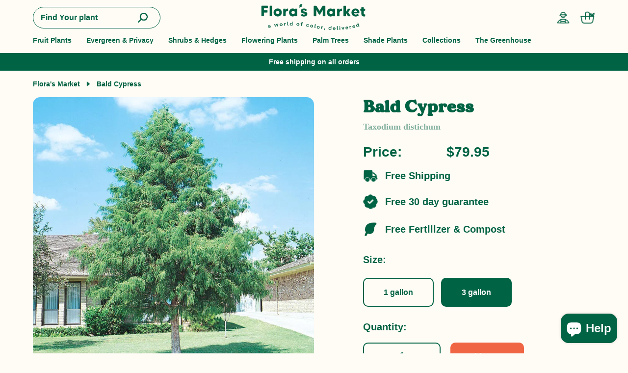

--- FILE ---
content_type: text/html; charset=utf-8
request_url: https://florasmarket.co/products/bald-cypress
body_size: 18552
content:
<!doctype html>
<html class="no-js" lang="en" ldata-money-format="${{amount}}">
  <head>
    
    
    
      
      
      
    
    
      
      
      
    
    <meta charset="utf-8">
    <meta http-equiv="X-UA-Compatible" content="IE=edge">
    <meta name="viewport" content="width=device-width,initial-scale=1">
    <meta name="theme-color" content="">
    <link rel="canonical" href="https://florasmarket.co/products/bald-cypress">
    <link rel="preconnect" href="https://cdn.shopify.com" crossorigin><link rel="icon" type="image/png" href="//florasmarket.co/cdn/shop/files/favicon.png?crop=center&height=32&v=1668199037&width=32"><link href="//florasmarket.co/cdn/shop/files/favicon.png?v=1668199037" rel="apple-touch-icon"><title>
      Bald Cypress - Buy Online Free Shipping
 &ndash; Flora&#39;s Market</title>
    
      <meta name="description" content="The Bald Cypress (Taxodium distichum) is a unique and majestic deciduous conifer native to the southeastern United States. Known for its distinctive &quot;knees&quot; and ability to thrive in wet, swampy environments, this stately tree offers year-round interest with its feathery foliage, intriguing growth habit, and adaptabilit">
    
    



























<meta property="og:site_name" content="Flora&#39;s Market">
<meta property="og:url" content="https://florasmarket.co/products/bald-cypress">
<meta property="og:title" content="Bald Cypress - Buy Online Free Shipping">
<meta property="og:type" content="product">
<meta property="og:description" content="The Bald Cypress (Taxodium distichum) is a unique and majestic deciduous conifer native to the southeastern United States. Known for its distinctive &quot;knees&quot; and ability to thrive in wet, swampy environments, this stately tree offers year-round interest with its feathery foliage, intriguing growth habit, and adaptabilit">

  <meta property="og:price:amount" content="44.95">
  <meta property="og:price:currency" content="USD">

<meta property="og:image" content="http://florasmarket.co/cdn/shop/products/baldcypress_1200x1200.webp?v=1762466217"><meta property="og:image" content="http://florasmarket.co/cdn/shop/products/baldcypressfoliage_1200x1200.jpg?v=1680151336"><meta property="og:image" content="http://florasmarket.co/cdn/shop/files/everyproductpageincludes3_a61dc8b5-3dd2-4e2a-b3c6-86ecf38a413d_1200x1200.jpg?v=1684798056">
<meta property="og:image:secure_url" content="https://florasmarket.co/cdn/shop/products/baldcypress_1200x1200.webp?v=1762466217"><meta property="og:image:secure_url" content="https://florasmarket.co/cdn/shop/products/baldcypressfoliage_1200x1200.jpg?v=1680151336"><meta property="og:image:secure_url" content="https://florasmarket.co/cdn/shop/files/everyproductpageincludes3_a61dc8b5-3dd2-4e2a-b3c6-86ecf38a413d_1200x1200.jpg?v=1684798056">


  <meta name="twitter:site" content="@FlorasMarket">

<meta name="twitter:card" content="summary_large_image">
<meta name="twitter:title" content="Bald Cypress - Buy Online Free Shipping">
<meta name="twitter:description" content="The Bald Cypress (Taxodium distichum) is a unique and majestic deciduous conifer native to the southeastern United States. Known for its distinctive &quot;knees&quot; and ability to thrive in wet, swampy environments, this stately tree offers year-round interest with its feathery foliage, intriguing growth habit, and adaptabilit">
<!-- Preload CSS -->
    <link rel="preload" href="//florasmarket.co/cdn/shop/t/13/assets/slick.css?v=51447718394340638261681677428" as="style">
    <link rel="preload" href="//florasmarket.co/cdn/shop/t/13/assets/custom.css?v=137583377058473068971700891182" as="style">
    <link rel="preload" href="//florasmarket.co/cdn/shop/t/13/assets/custom-dev.css?v=165466570617805523621693941343" as="style">
    <!-- Preload JS -->
    <link rel="preload" href="//florasmarket.co/cdn/shop/t/13/assets/jquery-3.6.1.min.js?v=125460993922723132401681677428" as="script">
    <link rel="preload" href="//florasmarket.co/cdn/shop/t/13/assets/jquery-matchheights.min.js?v=33058873599050103281681677428" as="script">
    <link rel="preload" href="//florasmarket.co/cdn/shop/t/13/assets/slick.min.js?v=71779134894361685811681677428" as="script">
    <link rel="preload" href="//florasmarket.co/cdn/shop/t/13/assets/custom.js?v=167857365066326284311700891191" as="script">
    <script src="//florasmarket.co/cdn/shop/t/13/assets/jquery-3.6.1.min.js?v=125460993922723132401681677428" type="text/javascript"></script>
    <script>window.performance && window.performance.mark && window.performance.mark('shopify.content_for_header.start');</script><meta name="facebook-domain-verification" content="3ri3471w9kd81un69ai52jp7211a7p">
<meta name="google-site-verification" content="3-4guamXmr-auNjWG1HJO9_2IGAeXbT6wOIzMmf2kWw">
<meta id="shopify-digital-wallet" name="shopify-digital-wallet" content="/64656933094/digital_wallets/dialog">
<meta name="shopify-checkout-api-token" content="038eca1369035b8bbf35d69cf8202c25">
<meta id="in-context-paypal-metadata" data-shop-id="64656933094" data-venmo-supported="true" data-environment="production" data-locale="en_US" data-paypal-v4="true" data-currency="USD">
<link rel="alternate" type="application/json+oembed" href="https://florasmarket.co/products/bald-cypress.oembed">
<script async="async" src="/checkouts/internal/preloads.js?locale=en-US"></script>
<link rel="preconnect" href="https://shop.app" crossorigin="anonymous">
<script async="async" src="https://shop.app/checkouts/internal/preloads.js?locale=en-US&shop_id=64656933094" crossorigin="anonymous"></script>
<script id="apple-pay-shop-capabilities" type="application/json">{"shopId":64656933094,"countryCode":"US","currencyCode":"USD","merchantCapabilities":["supports3DS"],"merchantId":"gid:\/\/shopify\/Shop\/64656933094","merchantName":"Flora's Market","requiredBillingContactFields":["postalAddress","email","phone"],"requiredShippingContactFields":["postalAddress","email","phone"],"shippingType":"shipping","supportedNetworks":["visa","masterCard","amex","discover","elo","jcb"],"total":{"type":"pending","label":"Flora's Market","amount":"1.00"},"shopifyPaymentsEnabled":true,"supportsSubscriptions":true}</script>
<script id="shopify-features" type="application/json">{"accessToken":"038eca1369035b8bbf35d69cf8202c25","betas":["rich-media-storefront-analytics"],"domain":"florasmarket.co","predictiveSearch":true,"shopId":64656933094,"locale":"en"}</script>
<script>var Shopify = Shopify || {};
Shopify.shop = "floras-market.myshopify.com";
Shopify.locale = "en";
Shopify.currency = {"active":"USD","rate":"1.0"};
Shopify.country = "US";
Shopify.theme = {"name":"WIP B2B Changes 14 April 2023 - adding menus","id":136725856486,"schema_name":"floras-market","schema_version":"1.0.0","theme_store_id":null,"role":"main"};
Shopify.theme.handle = "null";
Shopify.theme.style = {"id":null,"handle":null};
Shopify.cdnHost = "florasmarket.co/cdn";
Shopify.routes = Shopify.routes || {};
Shopify.routes.root = "/";</script>
<script type="module">!function(o){(o.Shopify=o.Shopify||{}).modules=!0}(window);</script>
<script>!function(o){function n(){var o=[];function n(){o.push(Array.prototype.slice.apply(arguments))}return n.q=o,n}var t=o.Shopify=o.Shopify||{};t.loadFeatures=n(),t.autoloadFeatures=n()}(window);</script>
<script>
  window.ShopifyPay = window.ShopifyPay || {};
  window.ShopifyPay.apiHost = "shop.app\/pay";
  window.ShopifyPay.redirectState = null;
</script>
<script id="shop-js-analytics" type="application/json">{"pageType":"product"}</script>
<script defer="defer" async type="module" src="//florasmarket.co/cdn/shopifycloud/shop-js/modules/v2/client.init-shop-cart-sync_BdyHc3Nr.en.esm.js"></script>
<script defer="defer" async type="module" src="//florasmarket.co/cdn/shopifycloud/shop-js/modules/v2/chunk.common_Daul8nwZ.esm.js"></script>
<script type="module">
  await import("//florasmarket.co/cdn/shopifycloud/shop-js/modules/v2/client.init-shop-cart-sync_BdyHc3Nr.en.esm.js");
await import("//florasmarket.co/cdn/shopifycloud/shop-js/modules/v2/chunk.common_Daul8nwZ.esm.js");

  window.Shopify.SignInWithShop?.initShopCartSync?.({"fedCMEnabled":true,"windoidEnabled":true});

</script>
<script>
  window.Shopify = window.Shopify || {};
  if (!window.Shopify.featureAssets) window.Shopify.featureAssets = {};
  window.Shopify.featureAssets['shop-js'] = {"shop-cart-sync":["modules/v2/client.shop-cart-sync_QYOiDySF.en.esm.js","modules/v2/chunk.common_Daul8nwZ.esm.js"],"init-fed-cm":["modules/v2/client.init-fed-cm_DchLp9rc.en.esm.js","modules/v2/chunk.common_Daul8nwZ.esm.js"],"shop-button":["modules/v2/client.shop-button_OV7bAJc5.en.esm.js","modules/v2/chunk.common_Daul8nwZ.esm.js"],"init-windoid":["modules/v2/client.init-windoid_DwxFKQ8e.en.esm.js","modules/v2/chunk.common_Daul8nwZ.esm.js"],"shop-cash-offers":["modules/v2/client.shop-cash-offers_DWtL6Bq3.en.esm.js","modules/v2/chunk.common_Daul8nwZ.esm.js","modules/v2/chunk.modal_CQq8HTM6.esm.js"],"shop-toast-manager":["modules/v2/client.shop-toast-manager_CX9r1SjA.en.esm.js","modules/v2/chunk.common_Daul8nwZ.esm.js"],"init-shop-email-lookup-coordinator":["modules/v2/client.init-shop-email-lookup-coordinator_UhKnw74l.en.esm.js","modules/v2/chunk.common_Daul8nwZ.esm.js"],"pay-button":["modules/v2/client.pay-button_DzxNnLDY.en.esm.js","modules/v2/chunk.common_Daul8nwZ.esm.js"],"avatar":["modules/v2/client.avatar_BTnouDA3.en.esm.js"],"init-shop-cart-sync":["modules/v2/client.init-shop-cart-sync_BdyHc3Nr.en.esm.js","modules/v2/chunk.common_Daul8nwZ.esm.js"],"shop-login-button":["modules/v2/client.shop-login-button_D8B466_1.en.esm.js","modules/v2/chunk.common_Daul8nwZ.esm.js","modules/v2/chunk.modal_CQq8HTM6.esm.js"],"init-customer-accounts-sign-up":["modules/v2/client.init-customer-accounts-sign-up_C8fpPm4i.en.esm.js","modules/v2/client.shop-login-button_D8B466_1.en.esm.js","modules/v2/chunk.common_Daul8nwZ.esm.js","modules/v2/chunk.modal_CQq8HTM6.esm.js"],"init-shop-for-new-customer-accounts":["modules/v2/client.init-shop-for-new-customer-accounts_CVTO0Ztu.en.esm.js","modules/v2/client.shop-login-button_D8B466_1.en.esm.js","modules/v2/chunk.common_Daul8nwZ.esm.js","modules/v2/chunk.modal_CQq8HTM6.esm.js"],"init-customer-accounts":["modules/v2/client.init-customer-accounts_dRgKMfrE.en.esm.js","modules/v2/client.shop-login-button_D8B466_1.en.esm.js","modules/v2/chunk.common_Daul8nwZ.esm.js","modules/v2/chunk.modal_CQq8HTM6.esm.js"],"shop-follow-button":["modules/v2/client.shop-follow-button_CkZpjEct.en.esm.js","modules/v2/chunk.common_Daul8nwZ.esm.js","modules/v2/chunk.modal_CQq8HTM6.esm.js"],"lead-capture":["modules/v2/client.lead-capture_BntHBhfp.en.esm.js","modules/v2/chunk.common_Daul8nwZ.esm.js","modules/v2/chunk.modal_CQq8HTM6.esm.js"],"checkout-modal":["modules/v2/client.checkout-modal_CfxcYbTm.en.esm.js","modules/v2/chunk.common_Daul8nwZ.esm.js","modules/v2/chunk.modal_CQq8HTM6.esm.js"],"shop-login":["modules/v2/client.shop-login_Da4GZ2H6.en.esm.js","modules/v2/chunk.common_Daul8nwZ.esm.js","modules/v2/chunk.modal_CQq8HTM6.esm.js"],"payment-terms":["modules/v2/client.payment-terms_MV4M3zvL.en.esm.js","modules/v2/chunk.common_Daul8nwZ.esm.js","modules/v2/chunk.modal_CQq8HTM6.esm.js"]};
</script>
<script id="__st">var __st={"a":64656933094,"offset":-18000,"reqid":"0226f448-5094-4ca4-a3b7-8d4fc7676a7f-1769017788","pageurl":"florasmarket.co\/products\/bald-cypress","u":"67adb2b4f8a2","p":"product","rtyp":"product","rid":8146673041638};</script>
<script>window.ShopifyPaypalV4VisibilityTracking = true;</script>
<script id="captcha-bootstrap">!function(){'use strict';const t='contact',e='account',n='new_comment',o=[[t,t],['blogs',n],['comments',n],[t,'customer']],c=[[e,'customer_login'],[e,'guest_login'],[e,'recover_customer_password'],[e,'create_customer']],r=t=>t.map((([t,e])=>`form[action*='/${t}']:not([data-nocaptcha='true']) input[name='form_type'][value='${e}']`)).join(','),a=t=>()=>t?[...document.querySelectorAll(t)].map((t=>t.form)):[];function s(){const t=[...o],e=r(t);return a(e)}const i='password',u='form_key',d=['recaptcha-v3-token','g-recaptcha-response','h-captcha-response',i],f=()=>{try{return window.sessionStorage}catch{return}},m='__shopify_v',_=t=>t.elements[u];function p(t,e,n=!1){try{const o=window.sessionStorage,c=JSON.parse(o.getItem(e)),{data:r}=function(t){const{data:e,action:n}=t;return t[m]||n?{data:e,action:n}:{data:t,action:n}}(c);for(const[e,n]of Object.entries(r))t.elements[e]&&(t.elements[e].value=n);n&&o.removeItem(e)}catch(o){console.error('form repopulation failed',{error:o})}}const l='form_type',E='cptcha';function T(t){t.dataset[E]=!0}const w=window,h=w.document,L='Shopify',v='ce_forms',y='captcha';let A=!1;((t,e)=>{const n=(g='f06e6c50-85a8-45c8-87d0-21a2b65856fe',I='https://cdn.shopify.com/shopifycloud/storefront-forms-hcaptcha/ce_storefront_forms_captcha_hcaptcha.v1.5.2.iife.js',D={infoText:'Protected by hCaptcha',privacyText:'Privacy',termsText:'Terms'},(t,e,n)=>{const o=w[L][v],c=o.bindForm;if(c)return c(t,g,e,D).then(n);var r;o.q.push([[t,g,e,D],n]),r=I,A||(h.body.append(Object.assign(h.createElement('script'),{id:'captcha-provider',async:!0,src:r})),A=!0)});var g,I,D;w[L]=w[L]||{},w[L][v]=w[L][v]||{},w[L][v].q=[],w[L][y]=w[L][y]||{},w[L][y].protect=function(t,e){n(t,void 0,e),T(t)},Object.freeze(w[L][y]),function(t,e,n,w,h,L){const[v,y,A,g]=function(t,e,n){const i=e?o:[],u=t?c:[],d=[...i,...u],f=r(d),m=r(i),_=r(d.filter((([t,e])=>n.includes(e))));return[a(f),a(m),a(_),s()]}(w,h,L),I=t=>{const e=t.target;return e instanceof HTMLFormElement?e:e&&e.form},D=t=>v().includes(t);t.addEventListener('submit',(t=>{const e=I(t);if(!e)return;const n=D(e)&&!e.dataset.hcaptchaBound&&!e.dataset.recaptchaBound,o=_(e),c=g().includes(e)&&(!o||!o.value);(n||c)&&t.preventDefault(),c&&!n&&(function(t){try{if(!f())return;!function(t){const e=f();if(!e)return;const n=_(t);if(!n)return;const o=n.value;o&&e.removeItem(o)}(t);const e=Array.from(Array(32),(()=>Math.random().toString(36)[2])).join('');!function(t,e){_(t)||t.append(Object.assign(document.createElement('input'),{type:'hidden',name:u})),t.elements[u].value=e}(t,e),function(t,e){const n=f();if(!n)return;const o=[...t.querySelectorAll(`input[type='${i}']`)].map((({name:t})=>t)),c=[...d,...o],r={};for(const[a,s]of new FormData(t).entries())c.includes(a)||(r[a]=s);n.setItem(e,JSON.stringify({[m]:1,action:t.action,data:r}))}(t,e)}catch(e){console.error('failed to persist form',e)}}(e),e.submit())}));const S=(t,e)=>{t&&!t.dataset[E]&&(n(t,e.some((e=>e===t))),T(t))};for(const o of['focusin','change'])t.addEventListener(o,(t=>{const e=I(t);D(e)&&S(e,y())}));const B=e.get('form_key'),M=e.get(l),P=B&&M;t.addEventListener('DOMContentLoaded',(()=>{const t=y();if(P)for(const e of t)e.elements[l].value===M&&p(e,B);[...new Set([...A(),...v().filter((t=>'true'===t.dataset.shopifyCaptcha))])].forEach((e=>S(e,t)))}))}(h,new URLSearchParams(w.location.search),n,t,e,['guest_login'])})(!0,!0)}();</script>
<script integrity="sha256-4kQ18oKyAcykRKYeNunJcIwy7WH5gtpwJnB7kiuLZ1E=" data-source-attribution="shopify.loadfeatures" defer="defer" src="//florasmarket.co/cdn/shopifycloud/storefront/assets/storefront/load_feature-a0a9edcb.js" crossorigin="anonymous"></script>
<script crossorigin="anonymous" defer="defer" src="//florasmarket.co/cdn/shopifycloud/storefront/assets/shopify_pay/storefront-65b4c6d7.js?v=20250812"></script>
<script data-source-attribution="shopify.dynamic_checkout.dynamic.init">var Shopify=Shopify||{};Shopify.PaymentButton=Shopify.PaymentButton||{isStorefrontPortableWallets:!0,init:function(){window.Shopify.PaymentButton.init=function(){};var t=document.createElement("script");t.src="https://florasmarket.co/cdn/shopifycloud/portable-wallets/latest/portable-wallets.en.js",t.type="module",document.head.appendChild(t)}};
</script>
<script data-source-attribution="shopify.dynamic_checkout.buyer_consent">
  function portableWalletsHideBuyerConsent(e){var t=document.getElementById("shopify-buyer-consent"),n=document.getElementById("shopify-subscription-policy-button");t&&n&&(t.classList.add("hidden"),t.setAttribute("aria-hidden","true"),n.removeEventListener("click",e))}function portableWalletsShowBuyerConsent(e){var t=document.getElementById("shopify-buyer-consent"),n=document.getElementById("shopify-subscription-policy-button");t&&n&&(t.classList.remove("hidden"),t.removeAttribute("aria-hidden"),n.addEventListener("click",e))}window.Shopify?.PaymentButton&&(window.Shopify.PaymentButton.hideBuyerConsent=portableWalletsHideBuyerConsent,window.Shopify.PaymentButton.showBuyerConsent=portableWalletsShowBuyerConsent);
</script>
<script data-source-attribution="shopify.dynamic_checkout.cart.bootstrap">document.addEventListener("DOMContentLoaded",(function(){function t(){return document.querySelector("shopify-accelerated-checkout-cart, shopify-accelerated-checkout")}if(t())Shopify.PaymentButton.init();else{new MutationObserver((function(e,n){t()&&(Shopify.PaymentButton.init(),n.disconnect())})).observe(document.body,{childList:!0,subtree:!0})}}));
</script>
<link id="shopify-accelerated-checkout-styles" rel="stylesheet" media="screen" href="https://florasmarket.co/cdn/shopifycloud/portable-wallets/latest/accelerated-checkout-backwards-compat.css" crossorigin="anonymous">
<style id="shopify-accelerated-checkout-cart">
        #shopify-buyer-consent {
  margin-top: 1em;
  display: inline-block;
  width: 100%;
}

#shopify-buyer-consent.hidden {
  display: none;
}

#shopify-subscription-policy-button {
  background: none;
  border: none;
  padding: 0;
  text-decoration: underline;
  font-size: inherit;
  cursor: pointer;
}

#shopify-subscription-policy-button::before {
  box-shadow: none;
}

      </style>

<script>window.performance && window.performance.mark && window.performance.mark('shopify.content_for_header.end');</script>
    <link href="//florasmarket.co/cdn/shop/t/13/assets/slick.css?v=51447718394340638261681677428" rel="stylesheet" type="text/css" media="all" />
    <link href="//florasmarket.co/cdn/shop/t/13/assets/custom.css?v=137583377058473068971700891182" rel="stylesheet" type="text/css" media="all" />
    <link href="//florasmarket.co/cdn/shop/t/13/assets/custom-dev.css?v=165466570617805523621693941343" rel="stylesheet" type="text/css" media="all" />
    <script src="https://cdn-widgetsrepository.yotpo.com/v1/loader/fF1ebo2mVNL6d6ZQVbVDEkPkv6ykOYr0wxvz9tto?languageCode=en" async></script>
    <script>
      document.documentElement.className = document.documentElement.className.replace('no-js', 'js');
      if (Shopify.designMode) {
        document.documentElement.classList.add('shopify-design-mode');
      }
    </script>
    

    <!-- Hotjar Tracking Code for https://florasmarket.co -->
<script>
    (function(h,o,t,j,a,r){
        h.hj=h.hj||function(){(h.hj.q=h.hj.q||[]).push(arguments)};
        h._hjSettings={hjid:3479953,hjsv:6};
        a=o.getElementsByTagName('head')[0];
        r=o.createElement('script');r.async=1;
        r.src=t+h._hjSettings.hjid+j+h._hjSettings.hjsv;
        a.appendChild(r);
    })(window,document,'https://static.hotjar.com/c/hotjar-','.js?sv=');
</script>
    
  <!-- BEGIN app block: shopify://apps/yotpo-product-reviews/blocks/settings/eb7dfd7d-db44-4334-bc49-c893b51b36cf -->


<script type="text/javascript">
  (function e(){var e=document.createElement("script");
  e.type="text/javascript",e.async=true,
  e.src="//staticw2.yotpo.com//widget.js?lang=en";
  var t=document.getElementsByTagName("script")[0];
  t.parentNode.insertBefore(e,t)})();
</script>



  
<!-- END app block --><script src="https://cdn.shopify.com/extensions/19689677-6488-4a31-adf3-fcf4359c5fd9/forms-2295/assets/shopify-forms-loader.js" type="text/javascript" defer="defer"></script>
<script src="https://cdn.shopify.com/extensions/e8878072-2f6b-4e89-8082-94b04320908d/inbox-1254/assets/inbox-chat-loader.js" type="text/javascript" defer="defer"></script>
<link href="https://monorail-edge.shopifysvc.com" rel="dns-prefetch">
<script>(function(){if ("sendBeacon" in navigator && "performance" in window) {try {var session_token_from_headers = performance.getEntriesByType('navigation')[0].serverTiming.find(x => x.name == '_s').description;} catch {var session_token_from_headers = undefined;}var session_cookie_matches = document.cookie.match(/_shopify_s=([^;]*)/);var session_token_from_cookie = session_cookie_matches && session_cookie_matches.length === 2 ? session_cookie_matches[1] : "";var session_token = session_token_from_headers || session_token_from_cookie || "";function handle_abandonment_event(e) {var entries = performance.getEntries().filter(function(entry) {return /monorail-edge.shopifysvc.com/.test(entry.name);});if (!window.abandonment_tracked && entries.length === 0) {window.abandonment_tracked = true;var currentMs = Date.now();var navigation_start = performance.timing.navigationStart;var payload = {shop_id: 64656933094,url: window.location.href,navigation_start,duration: currentMs - navigation_start,session_token,page_type: "product"};window.navigator.sendBeacon("https://monorail-edge.shopifysvc.com/v1/produce", JSON.stringify({schema_id: "online_store_buyer_site_abandonment/1.1",payload: payload,metadata: {event_created_at_ms: currentMs,event_sent_at_ms: currentMs}}));}}window.addEventListener('pagehide', handle_abandonment_event);}}());</script>
<script id="web-pixels-manager-setup">(function e(e,d,r,n,o){if(void 0===o&&(o={}),!Boolean(null===(a=null===(i=window.Shopify)||void 0===i?void 0:i.analytics)||void 0===a?void 0:a.replayQueue)){var i,a;window.Shopify=window.Shopify||{};var t=window.Shopify;t.analytics=t.analytics||{};var s=t.analytics;s.replayQueue=[],s.publish=function(e,d,r){return s.replayQueue.push([e,d,r]),!0};try{self.performance.mark("wpm:start")}catch(e){}var l=function(){var e={modern:/Edge?\/(1{2}[4-9]|1[2-9]\d|[2-9]\d{2}|\d{4,})\.\d+(\.\d+|)|Firefox\/(1{2}[4-9]|1[2-9]\d|[2-9]\d{2}|\d{4,})\.\d+(\.\d+|)|Chrom(ium|e)\/(9{2}|\d{3,})\.\d+(\.\d+|)|(Maci|X1{2}).+ Version\/(15\.\d+|(1[6-9]|[2-9]\d|\d{3,})\.\d+)([,.]\d+|)( \(\w+\)|)( Mobile\/\w+|) Safari\/|Chrome.+OPR\/(9{2}|\d{3,})\.\d+\.\d+|(CPU[ +]OS|iPhone[ +]OS|CPU[ +]iPhone|CPU IPhone OS|CPU iPad OS)[ +]+(15[._]\d+|(1[6-9]|[2-9]\d|\d{3,})[._]\d+)([._]\d+|)|Android:?[ /-](13[3-9]|1[4-9]\d|[2-9]\d{2}|\d{4,})(\.\d+|)(\.\d+|)|Android.+Firefox\/(13[5-9]|1[4-9]\d|[2-9]\d{2}|\d{4,})\.\d+(\.\d+|)|Android.+Chrom(ium|e)\/(13[3-9]|1[4-9]\d|[2-9]\d{2}|\d{4,})\.\d+(\.\d+|)|SamsungBrowser\/([2-9]\d|\d{3,})\.\d+/,legacy:/Edge?\/(1[6-9]|[2-9]\d|\d{3,})\.\d+(\.\d+|)|Firefox\/(5[4-9]|[6-9]\d|\d{3,})\.\d+(\.\d+|)|Chrom(ium|e)\/(5[1-9]|[6-9]\d|\d{3,})\.\d+(\.\d+|)([\d.]+$|.*Safari\/(?![\d.]+ Edge\/[\d.]+$))|(Maci|X1{2}).+ Version\/(10\.\d+|(1[1-9]|[2-9]\d|\d{3,})\.\d+)([,.]\d+|)( \(\w+\)|)( Mobile\/\w+|) Safari\/|Chrome.+OPR\/(3[89]|[4-9]\d|\d{3,})\.\d+\.\d+|(CPU[ +]OS|iPhone[ +]OS|CPU[ +]iPhone|CPU IPhone OS|CPU iPad OS)[ +]+(10[._]\d+|(1[1-9]|[2-9]\d|\d{3,})[._]\d+)([._]\d+|)|Android:?[ /-](13[3-9]|1[4-9]\d|[2-9]\d{2}|\d{4,})(\.\d+|)(\.\d+|)|Mobile Safari.+OPR\/([89]\d|\d{3,})\.\d+\.\d+|Android.+Firefox\/(13[5-9]|1[4-9]\d|[2-9]\d{2}|\d{4,})\.\d+(\.\d+|)|Android.+Chrom(ium|e)\/(13[3-9]|1[4-9]\d|[2-9]\d{2}|\d{4,})\.\d+(\.\d+|)|Android.+(UC? ?Browser|UCWEB|U3)[ /]?(15\.([5-9]|\d{2,})|(1[6-9]|[2-9]\d|\d{3,})\.\d+)\.\d+|SamsungBrowser\/(5\.\d+|([6-9]|\d{2,})\.\d+)|Android.+MQ{2}Browser\/(14(\.(9|\d{2,})|)|(1[5-9]|[2-9]\d|\d{3,})(\.\d+|))(\.\d+|)|K[Aa][Ii]OS\/(3\.\d+|([4-9]|\d{2,})\.\d+)(\.\d+|)/},d=e.modern,r=e.legacy,n=navigator.userAgent;return n.match(d)?"modern":n.match(r)?"legacy":"unknown"}(),u="modern"===l?"modern":"legacy",c=(null!=n?n:{modern:"",legacy:""})[u],f=function(e){return[e.baseUrl,"/wpm","/b",e.hashVersion,"modern"===e.buildTarget?"m":"l",".js"].join("")}({baseUrl:d,hashVersion:r,buildTarget:u}),m=function(e){var d=e.version,r=e.bundleTarget,n=e.surface,o=e.pageUrl,i=e.monorailEndpoint;return{emit:function(e){var a=e.status,t=e.errorMsg,s=(new Date).getTime(),l=JSON.stringify({metadata:{event_sent_at_ms:s},events:[{schema_id:"web_pixels_manager_load/3.1",payload:{version:d,bundle_target:r,page_url:o,status:a,surface:n,error_msg:t},metadata:{event_created_at_ms:s}}]});if(!i)return console&&console.warn&&console.warn("[Web Pixels Manager] No Monorail endpoint provided, skipping logging."),!1;try{return self.navigator.sendBeacon.bind(self.navigator)(i,l)}catch(e){}var u=new XMLHttpRequest;try{return u.open("POST",i,!0),u.setRequestHeader("Content-Type","text/plain"),u.send(l),!0}catch(e){return console&&console.warn&&console.warn("[Web Pixels Manager] Got an unhandled error while logging to Monorail."),!1}}}}({version:r,bundleTarget:l,surface:e.surface,pageUrl:self.location.href,monorailEndpoint:e.monorailEndpoint});try{o.browserTarget=l,function(e){var d=e.src,r=e.async,n=void 0===r||r,o=e.onload,i=e.onerror,a=e.sri,t=e.scriptDataAttributes,s=void 0===t?{}:t,l=document.createElement("script"),u=document.querySelector("head"),c=document.querySelector("body");if(l.async=n,l.src=d,a&&(l.integrity=a,l.crossOrigin="anonymous"),s)for(var f in s)if(Object.prototype.hasOwnProperty.call(s,f))try{l.dataset[f]=s[f]}catch(e){}if(o&&l.addEventListener("load",o),i&&l.addEventListener("error",i),u)u.appendChild(l);else{if(!c)throw new Error("Did not find a head or body element to append the script");c.appendChild(l)}}({src:f,async:!0,onload:function(){if(!function(){var e,d;return Boolean(null===(d=null===(e=window.Shopify)||void 0===e?void 0:e.analytics)||void 0===d?void 0:d.initialized)}()){var d=window.webPixelsManager.init(e)||void 0;if(d){var r=window.Shopify.analytics;r.replayQueue.forEach((function(e){var r=e[0],n=e[1],o=e[2];d.publishCustomEvent(r,n,o)})),r.replayQueue=[],r.publish=d.publishCustomEvent,r.visitor=d.visitor,r.initialized=!0}}},onerror:function(){return m.emit({status:"failed",errorMsg:"".concat(f," has failed to load")})},sri:function(e){var d=/^sha384-[A-Za-z0-9+/=]+$/;return"string"==typeof e&&d.test(e)}(c)?c:"",scriptDataAttributes:o}),m.emit({status:"loading"})}catch(e){m.emit({status:"failed",errorMsg:(null==e?void 0:e.message)||"Unknown error"})}}})({shopId: 64656933094,storefrontBaseUrl: "https://florasmarket.co",extensionsBaseUrl: "https://extensions.shopifycdn.com/cdn/shopifycloud/web-pixels-manager",monorailEndpoint: "https://monorail-edge.shopifysvc.com/unstable/produce_batch",surface: "storefront-renderer",enabledBetaFlags: ["2dca8a86"],webPixelsConfigList: [{"id":"477266150","configuration":"{\"config\":\"{\\\"pixel_id\\\":\\\"G-GXP9CP01ST\\\",\\\"google_tag_ids\\\":[\\\"G-GXP9CP01ST\\\",\\\"AW-11156350623\\\",\\\"GT-K58MHC8\\\"],\\\"target_country\\\":\\\"US\\\",\\\"gtag_events\\\":[{\\\"type\\\":\\\"search\\\",\\\"action_label\\\":[\\\"G-GXP9CP01ST\\\",\\\"AW-11156350623\\\/KaQRCMmJ0p8YEJ_N4ccp\\\"]},{\\\"type\\\":\\\"begin_checkout\\\",\\\"action_label\\\":[\\\"G-GXP9CP01ST\\\",\\\"AW-11156350623\\\/r44GCOyL0p8YEJ_N4ccp\\\"]},{\\\"type\\\":\\\"view_item\\\",\\\"action_label\\\":[\\\"G-GXP9CP01ST\\\",\\\"AW-11156350623\\\/2zFOCMaJ0p8YEJ_N4ccp\\\",\\\"MC-828W7WDS3X\\\"]},{\\\"type\\\":\\\"purchase\\\",\\\"action_label\\\":[\\\"G-GXP9CP01ST\\\",\\\"AW-11156350623\\\/0FcuCMCJ0p8YEJ_N4ccp\\\",\\\"MC-828W7WDS3X\\\"]},{\\\"type\\\":\\\"page_view\\\",\\\"action_label\\\":[\\\"G-GXP9CP01ST\\\",\\\"AW-11156350623\\\/JxP1CMOJ0p8YEJ_N4ccp\\\",\\\"MC-828W7WDS3X\\\"]},{\\\"type\\\":\\\"add_payment_info\\\",\\\"action_label\\\":[\\\"G-GXP9CP01ST\\\",\\\"AW-11156350623\\\/sJM-CO-L0p8YEJ_N4ccp\\\"]},{\\\"type\\\":\\\"add_to_cart\\\",\\\"action_label\\\":[\\\"G-GXP9CP01ST\\\",\\\"AW-11156350623\\\/N_w0CMyJ0p8YEJ_N4ccp\\\"]}],\\\"enable_monitoring_mode\\\":false}\"}","eventPayloadVersion":"v1","runtimeContext":"OPEN","scriptVersion":"b2a88bafab3e21179ed38636efcd8a93","type":"APP","apiClientId":1780363,"privacyPurposes":[],"dataSharingAdjustments":{"protectedCustomerApprovalScopes":["read_customer_address","read_customer_email","read_customer_name","read_customer_personal_data","read_customer_phone"]}},{"id":"387416294","configuration":"{\"pixelCode\":\"CHI0F1JC77U3H2C5VJ10\"}","eventPayloadVersion":"v1","runtimeContext":"STRICT","scriptVersion":"22e92c2ad45662f435e4801458fb78cc","type":"APP","apiClientId":4383523,"privacyPurposes":["ANALYTICS","MARKETING","SALE_OF_DATA"],"dataSharingAdjustments":{"protectedCustomerApprovalScopes":["read_customer_address","read_customer_email","read_customer_name","read_customer_personal_data","read_customer_phone"]}},{"id":"169378022","configuration":"{\"pixel_id\":\"5436356353069519\",\"pixel_type\":\"facebook_pixel\",\"metaapp_system_user_token\":\"-\"}","eventPayloadVersion":"v1","runtimeContext":"OPEN","scriptVersion":"ca16bc87fe92b6042fbaa3acc2fbdaa6","type":"APP","apiClientId":2329312,"privacyPurposes":["ANALYTICS","MARKETING","SALE_OF_DATA"],"dataSharingAdjustments":{"protectedCustomerApprovalScopes":["read_customer_address","read_customer_email","read_customer_name","read_customer_personal_data","read_customer_phone"]}},{"id":"shopify-app-pixel","configuration":"{}","eventPayloadVersion":"v1","runtimeContext":"STRICT","scriptVersion":"0450","apiClientId":"shopify-pixel","type":"APP","privacyPurposes":["ANALYTICS","MARKETING"]},{"id":"shopify-custom-pixel","eventPayloadVersion":"v1","runtimeContext":"LAX","scriptVersion":"0450","apiClientId":"shopify-pixel","type":"CUSTOM","privacyPurposes":["ANALYTICS","MARKETING"]}],isMerchantRequest: false,initData: {"shop":{"name":"Flora's Market","paymentSettings":{"currencyCode":"USD"},"myshopifyDomain":"floras-market.myshopify.com","countryCode":"US","storefrontUrl":"https:\/\/florasmarket.co"},"customer":null,"cart":null,"checkout":null,"productVariants":[{"price":{"amount":44.95,"currencyCode":"USD"},"product":{"title":"Bald Cypress","vendor":"Flora's Market","id":"8146673041638","untranslatedTitle":"Bald Cypress","url":"\/products\/bald-cypress","type":""},"id":"43755117314278","image":{"src":"\/\/florasmarket.co\/cdn\/shop\/products\/baldcypress.webp?v=1762466217"},"sku":"1bcypress","title":"1 gallon","untranslatedTitle":"1 gallon"},{"price":{"amount":79.95,"currencyCode":"USD"},"product":{"title":"Bald Cypress","vendor":"Flora's Market","id":"8146673041638","untranslatedTitle":"Bald Cypress","url":"\/products\/bald-cypress","type":""},"id":"43718105759974","image":{"src":"\/\/florasmarket.co\/cdn\/shop\/products\/baldcypress.webp?v=1762466217"},"sku":"3bcypress","title":"3 gallon","untranslatedTitle":"3 gallon"}],"purchasingCompany":null},},"https://florasmarket.co/cdn","fcfee988w5aeb613cpc8e4bc33m6693e112",{"modern":"","legacy":""},{"shopId":"64656933094","storefrontBaseUrl":"https:\/\/florasmarket.co","extensionBaseUrl":"https:\/\/extensions.shopifycdn.com\/cdn\/shopifycloud\/web-pixels-manager","surface":"storefront-renderer","enabledBetaFlags":"[\"2dca8a86\"]","isMerchantRequest":"false","hashVersion":"fcfee988w5aeb613cpc8e4bc33m6693e112","publish":"custom","events":"[[\"page_viewed\",{}],[\"product_viewed\",{\"productVariant\":{\"price\":{\"amount\":79.95,\"currencyCode\":\"USD\"},\"product\":{\"title\":\"Bald Cypress\",\"vendor\":\"Flora's Market\",\"id\":\"8146673041638\",\"untranslatedTitle\":\"Bald Cypress\",\"url\":\"\/products\/bald-cypress\",\"type\":\"\"},\"id\":\"43718105759974\",\"image\":{\"src\":\"\/\/florasmarket.co\/cdn\/shop\/products\/baldcypress.webp?v=1762466217\"},\"sku\":\"3bcypress\",\"title\":\"3 gallon\",\"untranslatedTitle\":\"3 gallon\"}}]]"});</script><script>
  window.ShopifyAnalytics = window.ShopifyAnalytics || {};
  window.ShopifyAnalytics.meta = window.ShopifyAnalytics.meta || {};
  window.ShopifyAnalytics.meta.currency = 'USD';
  var meta = {"product":{"id":8146673041638,"gid":"gid:\/\/shopify\/Product\/8146673041638","vendor":"Flora's Market","type":"","handle":"bald-cypress","variants":[{"id":43755117314278,"price":4495,"name":"Bald Cypress - 1 gallon","public_title":"1 gallon","sku":"1bcypress"},{"id":43718105759974,"price":7995,"name":"Bald Cypress - 3 gallon","public_title":"3 gallon","sku":"3bcypress"}],"remote":false},"page":{"pageType":"product","resourceType":"product","resourceId":8146673041638,"requestId":"0226f448-5094-4ca4-a3b7-8d4fc7676a7f-1769017788"}};
  for (var attr in meta) {
    window.ShopifyAnalytics.meta[attr] = meta[attr];
  }
</script>
<script class="analytics">
  (function () {
    var customDocumentWrite = function(content) {
      var jquery = null;

      if (window.jQuery) {
        jquery = window.jQuery;
      } else if (window.Checkout && window.Checkout.$) {
        jquery = window.Checkout.$;
      }

      if (jquery) {
        jquery('body').append(content);
      }
    };

    var hasLoggedConversion = function(token) {
      if (token) {
        return document.cookie.indexOf('loggedConversion=' + token) !== -1;
      }
      return false;
    }

    var setCookieIfConversion = function(token) {
      if (token) {
        var twoMonthsFromNow = new Date(Date.now());
        twoMonthsFromNow.setMonth(twoMonthsFromNow.getMonth() + 2);

        document.cookie = 'loggedConversion=' + token + '; expires=' + twoMonthsFromNow;
      }
    }

    var trekkie = window.ShopifyAnalytics.lib = window.trekkie = window.trekkie || [];
    if (trekkie.integrations) {
      return;
    }
    trekkie.methods = [
      'identify',
      'page',
      'ready',
      'track',
      'trackForm',
      'trackLink'
    ];
    trekkie.factory = function(method) {
      return function() {
        var args = Array.prototype.slice.call(arguments);
        args.unshift(method);
        trekkie.push(args);
        return trekkie;
      };
    };
    for (var i = 0; i < trekkie.methods.length; i++) {
      var key = trekkie.methods[i];
      trekkie[key] = trekkie.factory(key);
    }
    trekkie.load = function(config) {
      trekkie.config = config || {};
      trekkie.config.initialDocumentCookie = document.cookie;
      var first = document.getElementsByTagName('script')[0];
      var script = document.createElement('script');
      script.type = 'text/javascript';
      script.onerror = function(e) {
        var scriptFallback = document.createElement('script');
        scriptFallback.type = 'text/javascript';
        scriptFallback.onerror = function(error) {
                var Monorail = {
      produce: function produce(monorailDomain, schemaId, payload) {
        var currentMs = new Date().getTime();
        var event = {
          schema_id: schemaId,
          payload: payload,
          metadata: {
            event_created_at_ms: currentMs,
            event_sent_at_ms: currentMs
          }
        };
        return Monorail.sendRequest("https://" + monorailDomain + "/v1/produce", JSON.stringify(event));
      },
      sendRequest: function sendRequest(endpointUrl, payload) {
        // Try the sendBeacon API
        if (window && window.navigator && typeof window.navigator.sendBeacon === 'function' && typeof window.Blob === 'function' && !Monorail.isIos12()) {
          var blobData = new window.Blob([payload], {
            type: 'text/plain'
          });

          if (window.navigator.sendBeacon(endpointUrl, blobData)) {
            return true;
          } // sendBeacon was not successful

        } // XHR beacon

        var xhr = new XMLHttpRequest();

        try {
          xhr.open('POST', endpointUrl);
          xhr.setRequestHeader('Content-Type', 'text/plain');
          xhr.send(payload);
        } catch (e) {
          console.log(e);
        }

        return false;
      },
      isIos12: function isIos12() {
        return window.navigator.userAgent.lastIndexOf('iPhone; CPU iPhone OS 12_') !== -1 || window.navigator.userAgent.lastIndexOf('iPad; CPU OS 12_') !== -1;
      }
    };
    Monorail.produce('monorail-edge.shopifysvc.com',
      'trekkie_storefront_load_errors/1.1',
      {shop_id: 64656933094,
      theme_id: 136725856486,
      app_name: "storefront",
      context_url: window.location.href,
      source_url: "//florasmarket.co/cdn/s/trekkie.storefront.cd680fe47e6c39ca5d5df5f0a32d569bc48c0f27.min.js"});

        };
        scriptFallback.async = true;
        scriptFallback.src = '//florasmarket.co/cdn/s/trekkie.storefront.cd680fe47e6c39ca5d5df5f0a32d569bc48c0f27.min.js';
        first.parentNode.insertBefore(scriptFallback, first);
      };
      script.async = true;
      script.src = '//florasmarket.co/cdn/s/trekkie.storefront.cd680fe47e6c39ca5d5df5f0a32d569bc48c0f27.min.js';
      first.parentNode.insertBefore(script, first);
    };
    trekkie.load(
      {"Trekkie":{"appName":"storefront","development":false,"defaultAttributes":{"shopId":64656933094,"isMerchantRequest":null,"themeId":136725856486,"themeCityHash":"6793501361547959715","contentLanguage":"en","currency":"USD","eventMetadataId":"b9ce13d3-66a3-41b0-9928-b7c6e699efc1"},"isServerSideCookieWritingEnabled":true,"monorailRegion":"shop_domain","enabledBetaFlags":["65f19447"]},"Session Attribution":{},"S2S":{"facebookCapiEnabled":true,"source":"trekkie-storefront-renderer","apiClientId":580111}}
    );

    var loaded = false;
    trekkie.ready(function() {
      if (loaded) return;
      loaded = true;

      window.ShopifyAnalytics.lib = window.trekkie;

      var originalDocumentWrite = document.write;
      document.write = customDocumentWrite;
      try { window.ShopifyAnalytics.merchantGoogleAnalytics.call(this); } catch(error) {};
      document.write = originalDocumentWrite;

      window.ShopifyAnalytics.lib.page(null,{"pageType":"product","resourceType":"product","resourceId":8146673041638,"requestId":"0226f448-5094-4ca4-a3b7-8d4fc7676a7f-1769017788","shopifyEmitted":true});

      var match = window.location.pathname.match(/checkouts\/(.+)\/(thank_you|post_purchase)/)
      var token = match? match[1]: undefined;
      if (!hasLoggedConversion(token)) {
        setCookieIfConversion(token);
        window.ShopifyAnalytics.lib.track("Viewed Product",{"currency":"USD","variantId":43755117314278,"productId":8146673041638,"productGid":"gid:\/\/shopify\/Product\/8146673041638","name":"Bald Cypress - 1 gallon","price":"44.95","sku":"1bcypress","brand":"Flora's Market","variant":"1 gallon","category":"","nonInteraction":true,"remote":false},undefined,undefined,{"shopifyEmitted":true});
      window.ShopifyAnalytics.lib.track("monorail:\/\/trekkie_storefront_viewed_product\/1.1",{"currency":"USD","variantId":43755117314278,"productId":8146673041638,"productGid":"gid:\/\/shopify\/Product\/8146673041638","name":"Bald Cypress - 1 gallon","price":"44.95","sku":"1bcypress","brand":"Flora's Market","variant":"1 gallon","category":"","nonInteraction":true,"remote":false,"referer":"https:\/\/florasmarket.co\/products\/bald-cypress"});
      }
    });


        var eventsListenerScript = document.createElement('script');
        eventsListenerScript.async = true;
        eventsListenerScript.src = "//florasmarket.co/cdn/shopifycloud/storefront/assets/shop_events_listener-3da45d37.js";
        document.getElementsByTagName('head')[0].appendChild(eventsListenerScript);

})();</script>
<script
  defer
  src="https://florasmarket.co/cdn/shopifycloud/perf-kit/shopify-perf-kit-3.0.4.min.js"
  data-application="storefront-renderer"
  data-shop-id="64656933094"
  data-render-region="gcp-us-central1"
  data-page-type="product"
  data-theme-instance-id="136725856486"
  data-theme-name="floras-market"
  data-theme-version="1.0.0"
  data-monorail-region="shop_domain"
  data-resource-timing-sampling-rate="10"
  data-shs="true"
  data-shs-beacon="true"
  data-shs-export-with-fetch="true"
  data-shs-logs-sample-rate="1"
  data-shs-beacon-endpoint="https://florasmarket.co/api/collect"
></script>
</head>
  
  
  
  
  <body class="gradient product other-pages" data-gift-product-variant-1="43821361692902" data-gift-product-variant-2="43821360873702" data-cart="drawer">
    <header class="custom-header darker-header">
      <div id="shopify-section-header" class="shopify-section"><div class="new_header_wrapper default-dark-header">
  <div class="new_header_inner_wrap">
    <div class="container-custom">
      <div class="header-row">
        <div class="header-left">
          <div class="header-search-bar-wrapper">
            <form class="top_header_search" action="/search">
              <input type="text" placeholder="Find Your plant" name="q" value="" class="search_input">
              <input type="hidden" name="type" value="product">
              <input type="hidden" name="options[prefix]" value="last">
              <button type="submit" name="submit" value="submit">
                <img class="dark_header_element" src="//florasmarket.co/cdn/shop/files/search_icon_085aeb54-b90c-4f39-bcf1-1862d62ba9aa.png?v=14330054048835139490" alt="">
                <img class="light_header_element" src="//florasmarket.co/cdn/shop/files/search_icon_light.png?v=16827126392248673323" alt="">
              </button>
            </form>
          </div>
          <div class="custom_left_menu_icon">
            <a href="#" class="open_header">
              <img class="dark_header_element" src="//florasmarket.co/cdn/shop/t/13/assets/hamburger_icon.png?v=151153449586178724851681677428" alt="">
              <img class="light_header_element" src="//florasmarket.co/cdn/shop/t/13/assets/hamburger_icon_light.png?v=158812154684868154131681677428" alt="">
            </a>
            <a href="/search" class="search_icon">
              <img class="dark_header_element" src="//florasmarket.co/cdn/shop/files/search_icon_085aeb54-b90c-4f39-bcf1-1862d62ba9aa.png?v=14330054048835139490" alt="">
              <img class="light_header_element" src="//florasmarket.co/cdn/shop/files/search_icon_light.png?v=16827126392248673323" alt="">
            </a>
          </div>
        </div>
        <div class="header-middle">
          <div class="header-logo-wrapper">
            <a href="/"><img class="dark_header_element" src="//florasmarket.co/cdn/shop/files/site_logo_dark.png?v=1668749283" alt=""><img class="light_header_element" src="//florasmarket.co/cdn/shop/files/site_logo_light.png?v=1668749283" alt=""></a>
          </div>
        </div>
        <div class="header-right">
          <div class="header-right-wrapper">
            <div class="acount_icon">
              <a href="/account" class="dark_header_element"><img src="//florasmarket.co/cdn/shop/files/account_icon_dark.png?v=6151934944675072572" alt=""></a>
              <a href="/account" class="light_header_element"><img src="//florasmarket.co/cdn/shop/files/account_icon_light.png?v=404778054696341020" alt=""></a>
            </div>
            <div class="cart_icon">
              <a href="/cart" class="dark_header_element"><img src="//florasmarket.co/cdn/shop/files/cart_icon_dark.png?v=4830947905951021860" alt=""></a>
              <a href="/cart" class="light_header_element"><img src="//florasmarket.co/cdn/shop/files/cart_icon_light.png?v=15908338829154533397" alt=""></a>
            </div>
          </div>
        </div>
      </div>
      
<div class="site_nav">
          <div class="nav_header_mobile">
            <div class="close_icon">
              <a href="#">
                <img src="//florasmarket.co/cdn/shop/files/close_icon_fb654274-4cab-43fa-89a8-0d3e6fbc107a.png?v=3812595461805309345" alt="">
              </a>
            </div>
          </div>
          <div class="main_menu_wrap">
            <ul class="navigation_menu">
                
                
                
                
                  
                  <li class="mega-menu-li">
                    <a href="/collections/fruit-plants">Fruit Plants
                    <span class="down_icon">
                      <img class="" src="//florasmarket.co/cdn/shop/files/down_arrow.png?v=10236138470765361986" alt="">
                      
                    </span>
                    </a>
                    <div class="mega-menu-wrapper">
                      <div class="container-custom">
                        <div class="mega-menu-row">
                          <div class="mega-menu-left">
                            <div class="mega-menu-links">
                              
                                
                                <div class="mega-menu-link-list">
                                  <div class="mega-menu-link-list-title">
                                    
                                      
                                        <p>Fruit Trees</p>
                                      
                                    
                                  </div>
                                  <div class="mega-menu-link-list-menu">
                                    <ul>
                                      
                                        <li>
                                          <a href="/products/flatwoods-plum">Flatwoods Plum</a>
                                        </li>
                                      
                                        <li>
                                          <a href="/products/arbequina-european-olive">Arbequina European Olive</a>
                                        </li>
                                      
                                        <li>
                                          <a href="/products/loquat">Loquat</a>
                                        </li>
                                      
                                        <li>
                                          <a href="/products/fignomenal-fig-tree">Fignomenal Fig Tree</a>
                                        </li>
                                      
                                        <li>
                                          <a href="/products/chicago-hardy-fig-tree">Chicago Hardy Fig</a>
                                        </li>
                                      
                                    </ul>
                                  </div>
                                </div>
                              
                              
                                
                                <div class="mega-menu-link-list">
                                  <div class="mega-menu-link-list-title">
                                    
                                      
                                        <p>Fruit Bushes</p>
                                      
                                    
                                  </div>
                                  <div class="mega-menu-link-list-menu">
                                    <ul>
                                      
                                        <li>
                                          <a href="/products/wild-blueberry">Wild Blueberry</a>
                                        </li>
                                      
                                        <li>
                                          <a href="/products/brightwell-blueberry">Brightwell Blueberry</a>
                                        </li>
                                      
                                        <li>
                                          <a href="/products/barbados-cherry">Barbados Cherry</a>
                                        </li>
                                      
                                        <li>
                                          <a href="/products/bambina%E2%84%A2-pineapple-guava">Bambina Pineapple Guava</a>
                                        </li>
                                      
                                    </ul>
                                  </div>
                                </div>
                              
                              
                            </div>
                          </div>
                          <div class="mega-menu-right">
                            <div class="mega-menu-image">
                              
                                
                                  <img src="//florasmarket.co/cdn/shop/files/blueberry_bush_2.jpg?v=1682018198" alt="" />
                                
                              
                            </div>
                          </div>
                        </div>
                        
                        <div class="mega-menu-see-all">
                          <a href="/collections/fruit-plants">See All Fruit Plants ></a>
                        </div>
                        
                      </div>
                    </div>
                  </li>
                
                </li>
              
                
                
                
                
                  
                  <li class="mega-menu-li">
                    <a href="/collections/nutrition">Evergreen & Privacy
                    <span class="down_icon">
                      <img class="" src="//florasmarket.co/cdn/shop/files/down_arrow.png?v=10236138470765361986" alt="">
                      
                    </span>
                    </a>
                    <div class="mega-menu-wrapper">
                      <div class="container-custom">
                        <div class="mega-menu-row">
                          <div class="mega-menu-left">
                            <div class="mega-menu-links">
                              
                                
                                <div class="mega-menu-link-list">
                                  <div class="mega-menu-link-list-title">
                                    
                                      
                                        <p>Evergreen Plants</p>
                                      
                                    
                                  </div>
                                  <div class="mega-menu-link-list-menu">
                                    <ul>
                                      
                                        <li>
                                          <a href="/products/beaked-yucca">Beaked Yucca</a>
                                        </li>
                                      
                                        <li>
                                          <a href="/products/chindo-viburnum">Chindo Viburnum</a>
                                        </li>
                                      
                                        <li>
                                          <a href="/products/chefs-choice-rosemary">Chef's Choice Rosemary</a>
                                        </li>
                                      
                                        <li>
                                          <a href="/products/lemon-lime-heavenly-bamboo">Lemon Lime Bamboo</a>
                                        </li>
                                      
                                        <li>
                                          <a href="/products/little-gem-magnolia">Little Gem Magnolia</a>
                                        </li>
                                      
                                    </ul>
                                  </div>
                                </div>
                              
                              
                                
                                <div class="mega-menu-link-list">
                                  <div class="mega-menu-link-list-title">
                                    
                                      
                                        <p>Privacy Plants</p>
                                      
                                    
                                  </div>
                                  <div class="mega-menu-link-list-menu">
                                    <ul>
                                      
                                        <li>
                                          <a href="/products/sweet-tea-olive">Sweet Tea Olive</a>
                                        </li>
                                      
                                        <li>
                                          <a href="/products/olive-martini-elaeagnus">Olive Martini Elaegnus</a>
                                        </li>
                                      
                                        <li>
                                          <a href="/products/roman-candle-podocarpus">Roman Candle Podocarpus</a>
                                        </li>
                                      
                                        <li>
                                          <a href="/products/florida-yew">Florida Yew</a>
                                        </li>
                                      
                                        <li>
                                          <a href="/products/flip-side-chaste-tree">Flip side Chaste Tree</a>
                                        </li>
                                      
                                    </ul>
                                  </div>
                                </div>
                              
                              
                            </div>
                          </div>
                          <div class="mega-menu-right">
                            <div class="mega-menu-image">
                              
                                
                                  <img src="//florasmarket.co/cdn/shop/files/privacy_hedge_picture.jpg?v=1682017801" alt="" />
                                
                              
                            </div>
                          </div>
                        </div>
                        
                        <div class="mega-menu-see-all">
                          <a href="/collections/nutrition">See All Evergreen & Privacy ></a>
                        </div>
                        
                      </div>
                    </div>
                  </li>
                
                </li>
              
                
                
                
                
                  
                  <li class="mega-menu-li">
                    <a href="/collections/flowering-shrubs">Shrubs & Hedges
                    <span class="down_icon">
                      <img class="" src="//florasmarket.co/cdn/shop/files/down_arrow.png?v=10236138470765361986" alt="">
                      
                    </span>
                    </a>
                    <div class="mega-menu-wrapper">
                      <div class="container-custom">
                        <div class="mega-menu-row">
                          <div class="mega-menu-left">
                            <div class="mega-menu-links">
                              
                                
                                <div class="mega-menu-link-list">
                                  <div class="mega-menu-link-list-title">
                                    
                                      <a href="/collections/flowering-shrubs">Shrubs & Hedges</a>
                                    
                                  </div>
                                  <div class="mega-menu-link-list-menu">
                                    <ul>
                                      
                                        <li>
                                          <a href="/products/chindo-viburnum">Chindo Viburnum</a>
                                        </li>
                                      
                                        <li>
                                          <a href="/collections/podocarpus">Podocarpus</a>
                                        </li>
                                      
                                        <li>
                                          <a href="/collections/loropetalum">Loropetalum</a>
                                        </li>
                                      
                                        <li>
                                          <a href="/products/sunshine-ligustrum">Sunshine Ligustrum</a>
                                        </li>
                                      
                                        <li>
                                          <a href="/products/jack-frost-ligustrum">Jack Frost Ligustrum</a>
                                        </li>
                                      
                                    </ul>
                                  </div>
                                </div>
                              
                              
                                
                                <div class="mega-menu-link-list">
                                  <div class="mega-menu-link-list-title">
                                    
                                      
                                        <p class="empty">&nbsp;</p>
                                      
                                    
                                  </div>
                                  <div class="mega-menu-link-list-menu">
                                    <ul>
                                      
                                        <li>
                                          <a href="/products/magland-oakland-holly">Magland Holly</a>
                                        </li>
                                      
                                        <li>
                                          <a href="/products/shamrock-inkberry">Shamrock Inkberry</a>
                                        </li>
                                      
                                        <li>
                                          <a href="/collections/boxwood">Boxwood</a>
                                        </li>
                                      
                                        <li>
                                          <a href="/products/nellie-stevens-holly">Nellie Stevens Holly</a>
                                        </li>
                                      
                                        <li>
                                          <a href="/products/christmas-jewel-holly">Christmas Jewel Holly</a>
                                        </li>
                                      
                                    </ul>
                                  </div>
                                </div>
                              
                              
                            </div>
                          </div>
                          <div class="mega-menu-right">
                            <div class="mega-menu-image">
                              
                                
                                  <img src="//florasmarket.co/cdn/shop/files/hedge_picture.jpg?v=1682017934" alt="" />
                                
                              
                            </div>
                          </div>
                        </div>
                        
                        <div class="mega-menu-see-all">
                          <a href="/collections/flowering-shrubs">See All Shrubs & Hedges ></a>
                        </div>
                        
                      </div>
                    </div>
                  </li>
                
                </li>
              
                
                
                
                
                  
                  <li class="mega-menu-li">
                    <a href="/collections/flowering-plants">Flowering Plants
                    <span class="down_icon">
                      <img class="" src="//florasmarket.co/cdn/shop/files/down_arrow.png?v=10236138470765361986" alt="">
                      
                    </span>
                    </a>
                    <div class="mega-menu-wrapper">
                      <div class="container-custom">
                        <div class="mega-menu-row">
                          <div class="mega-menu-left">
                            <div class="mega-menu-links">
                              
                                
                                <div class="mega-menu-link-list">
                                  <div class="mega-menu-link-list-title">
                                    
                                      <a href="/collections/flowering-trees">Flowering Trees</a>
                                    
                                  </div>
                                  <div class="mega-menu-link-list-menu">
                                    <ul>
                                      
                                        <li>
                                          <a href="/collections/crape-myrtle">Crape Myrtle</a>
                                        </li>
                                      
                                        <li>
                                          <a href="/products/eastern-redbud">Eastern Redbud</a>
                                        </li>
                                      
                                        <li>
                                          <a href="/products/little-gem-magnolia">Little Gem Magnolia</a>
                                        </li>
                                      
                                        <li>
                                          <a href="/products/red-buckeye">Red Buckeye</a>
                                        </li>
                                      
                                        <li>
                                          <a href="/products/chinese-fringe-tree">Chinese Fringetree</a>
                                        </li>
                                      
                                    </ul>
                                  </div>
                                </div>
                              
                              
                                
                                <div class="mega-menu-link-list">
                                  <div class="mega-menu-link-list-title">
                                    
                                      <a href="/collections/flowering-bushes">Flowering Bushes</a>
                                    
                                  </div>
                                  <div class="mega-menu-link-list-menu">
                                    <ul>
                                      
                                        <li>
                                          <a href="/collections/hydrangea">Hydrangea</a>
                                        </li>
                                      
                                        <li>
                                          <a href="/collections/oleander">Oleander</a>
                                        </li>
                                      
                                        <li>
                                          <a href="/collections/azalea">Azalea</a>
                                        </li>
                                      
                                        <li>
                                          <a href="/collections/roses">Rose</a>
                                        </li>
                                      
                                        <li>
                                          <a href="/products/yucca">Adam's Needle Yucca</a>
                                        </li>
                                      
                                    </ul>
                                  </div>
                                </div>
                              
                              
                            </div>
                          </div>
                          <div class="mega-menu-right">
                            <div class="mega-menu-image">
                              
                                
                                  <a href="/products/little-hottie-hydrangea">
                                
                                  <img src="//florasmarket.co/cdn/shop/files/with_hottie_text.jpg?v=1682015688" alt="" />
                                
                                  </a>
                                
                              
                            </div>
                          </div>
                        </div>
                        
                        <div class="mega-menu-see-all">
                          <a href="/collections/flowering-plants">See All Flowering Plants ></a>
                        </div>
                        
                      </div>
                    </div>
                  </li>
                
                </li>
              
                
                
                
                
                  
                  <li class="mega-menu-li">
                    <a href="/collections/palm-trees">Palm Trees
                    <span class="down_icon">
                      <img class="" src="//florasmarket.co/cdn/shop/files/down_arrow.png?v=10236138470765361986" alt="">
                      
                    </span>
                    </a>
                    <div class="mega-menu-wrapper">
                      <div class="container-custom">
                        <div class="mega-menu-row">
                          <div class="mega-menu-left">
                            <div class="mega-menu-links">
                              
                                
                                <div class="mega-menu-link-list">
                                  <div class="mega-menu-link-list-title">
                                    
                                      <a href="/collections/palm-trees">Palm Trees</a>
                                    
                                  </div>
                                  <div class="mega-menu-link-list-menu">
                                    <ul>
                                      
                                        <li>
                                          <a href="/products/windmill-palm">Windmill palm</a>
                                        </li>
                                      
                                        <li>
                                          <a href="/products/pindo-palm">Pindo Palm</a>
                                        </li>
                                      
                                        <li>
                                          <a href="/products/european-fan-palm">European Fan Palm</a>
                                        </li>
                                      
                                        <li>
                                          <a href="/products/sabal-minor-palmetto">Sabal Minor</a>
                                        </li>
                                      
                                        <li>
                                          <a href="/products/coontie-palm">Coontie Palm</a>
                                        </li>
                                      
                                    </ul>
                                  </div>
                                </div>
                              
                              
                                
                                <div class="mega-menu-link-list">
                                  <div class="mega-menu-link-list-title">
                                    
                                      
                                        <p class="empty">&nbsp;</p>
                                      
                                    
                                  </div>
                                  <div class="mega-menu-link-list-menu">
                                    <ul>
                                      
                                        <li>
                                          <a href="/products/lady-palm">Lady Palm</a>
                                        </li>
                                      
                                        <li>
                                          <a href="/products/saw-palmetto">Saw Palmetto</a>
                                        </li>
                                      
                                        <li>
                                          <a href="/products/silver-saw-palmetto">Silver Saw Palmetto</a>
                                        </li>
                                      
                                    </ul>
                                  </div>
                                </div>
                              
                              
                            </div>
                          </div>
                          <div class="mega-menu-right">
                            <div class="mega-menu-image">
                              
                                
                                  <a href="/collections/palm-trees">
                                
                                  <img src="//florasmarket.co/cdn/shop/files/palm_tree_picture.jpg?v=1682018567" alt="" />
                                
                                  </a>
                                
                              
                            </div>
                          </div>
                        </div>
                        
                        <div class="mega-menu-see-all">
                          <a href="/collections/palm-trees">See All Palm Trees ></a>
                        </div>
                        
                      </div>
                    </div>
                  </li>
                
                </li>
              
                
                
                
                
                  
                  <li class="mega-menu-li">
                    <a href="/collections/shade-plants">Shade Plants
                    <span class="down_icon">
                      <img class="" src="//florasmarket.co/cdn/shop/files/down_arrow.png?v=10236138470765361986" alt="">
                      
                    </span>
                    </a>
                    <div class="mega-menu-wrapper">
                      <div class="container-custom">
                        <div class="mega-menu-row">
                          <div class="mega-menu-left">
                            <div class="mega-menu-links">
                              
                                
                                <div class="mega-menu-link-list">
                                  <div class="mega-menu-link-list-title">
                                    
                                      <a href="/collections/shade-trees">Trees For Shade</a>
                                    
                                  </div>
                                  <div class="mega-menu-link-list-menu">
                                    <ul>
                                      
                                        <li>
                                          <a href="/products/bald-cypress">Bald Cypress</a>
                                        </li>
                                      
                                        <li>
                                          <a href="/products/silver-mist-sweetbay-magnolia">Sweetbay Magnolia</a>
                                        </li>
                                      
                                        <li>
                                          <a href="/products/loquat">Loquat</a>
                                        </li>
                                      
                                        <li>
                                          <a href="/products/bloodgood-japanese-maple">Japanese Maple</a>
                                        </li>
                                      
                                        <li>
                                          <a href="/products/flatwoods-plum">Flatwoods Plum</a>
                                        </li>
                                      
                                    </ul>
                                  </div>
                                </div>
                              
                              
                                
                                <div class="mega-menu-link-list">
                                  <div class="mega-menu-link-list-title">
                                    
                                      <a href="/collections/shade-bushes">Shade Bushes</a>
                                    
                                  </div>
                                  <div class="mega-menu-link-list-menu">
                                    <ul>
                                      
                                        <li>
                                          <a href="/products/flirt-nandina">Flirt Nandina</a>
                                        </li>
                                      
                                        <li>
                                          <a href="/products/lady-palm">Lady Palm</a>
                                        </li>
                                      
                                        <li>
                                          <a href="/collections/hydrangea">Hydrangea</a>
                                        </li>
                                      
                                        <li>
                                          <a href="/collections/mahonia">Mahonia</a>
                                        </li>
                                      
                                        <li>
                                          <a href="/collections/illicium">Illicium</a>
                                        </li>
                                      
                                    </ul>
                                  </div>
                                </div>
                              
                              
                            </div>
                          </div>
                          <div class="mega-menu-right">
                            <div class="mega-menu-image">
                              
                                
                                  <img src="//florasmarket.co/cdn/shop/files/picture_for_shade_plants.jpg?v=1682017275" alt="" />
                                
                              
                            </div>
                          </div>
                        </div>
                        
                        <div class="mega-menu-see-all">
                          <a href="/collections/shade-plants">See All Shade Plants ></a>
                        </div>
                        
                      </div>
                    </div>
                  </li>
                
                </li>
              
                
                
                
                
                  
                  <li class="mega-menu-li">
                    <a href="/">Collections
                    <span class="down_icon">
                      <img class="" src="//florasmarket.co/cdn/shop/files/down_arrow.png?v=10236138470765361986" alt="">
                      
                    </span>
                    </a>
                    <div class="mega-menu-wrapper">
                      <div class="container-custom">
                        <div class="mega-menu-row">
                          <div class="mega-menu-left">
                            <div class="mega-menu-links">
                              
                                
                                <div class="mega-menu-link-list">
                                  <div class="mega-menu-link-list-title">
                                    
                                      
                                        <p>Shop Collections</p>
                                      
                                    
                                  </div>
                                  <div class="mega-menu-link-list-menu">
                                    <ul>
                                      
                                        <li>
                                          <a href="/collections/encore-azalea">Encore Azalea</a>
                                        </li>
                                      
                                        <li>
                                          <a href="/collections/endless-summer">Endless Summer</a>
                                        </li>
                                      
                                        <li>
                                          <a href="/collections/star-roses">Star Roses</a>
                                        </li>
                                      
                                        <li>
                                          <a href="/collections/first-edition">First Editions</a>
                                        </li>
                                      
                                        <li>
                                          <a href="/collections/southern-living">Southern Living</a>
                                        </li>
                                      
                                    </ul>
                                  </div>
                                </div>
                              
                              
                                
                                <div class="mega-menu-link-list">
                                  <div class="mega-menu-link-list-title">
                                    
                                      
                                        <p class="empty">&nbsp;</p>
                                      
                                    
                                  </div>
                                  <div class="mega-menu-link-list-menu">
                                    <ul>
                                      
                                        <li>
                                          <a href="/collections/proven-winners">Proven Winners</a>
                                        </li>
                                      
                                        <li>
                                          <a href="/collections/easy-elegance">Easy Elegance</a>
                                        </li>
                                      
                                        <li>
                                          <a href="/collections/black-diamond">Black Diamond</a>
                                        </li>
                                      
                                        <li>
                                          <a href="/collections/gardeners-confidence">Gardeners Confidence</a>
                                        </li>
                                      
                                    </ul>
                                  </div>
                                </div>
                              
                              
                            </div>
                          </div>
                          <div class="mega-menu-right">
                            <div class="mega-menu-image">
                              
                                
                                  <img src="//florasmarket.co/cdn/shop/files/picture_for_collections.jpg?v=1681925307" alt="" />
                                
                              
                            </div>
                          </div>
                        </div>
                        
                      </div>
                    </div>
                  </li>
                
                </li>
              
                
                
                
                
                  
                      <li>
                        <a href="/blogs/the-greenhouse">The Greenhouse</a>
                      </li>
                    
                  
                </li>
              
            </ul>
          </div>
        </div>
      
    </div>
  </div>
  
</div>
</div>
      <div id="shopify-section-announcement_bar" class="shopify-section">
<div class="announce_wrapper">
  <div class="container-custom">
    <div class="announce_slider">
      
        
          <p>Free shipping on all orders</p>
        
      
    </div>
  </div>
</div>

</div>
    </header>
    <main id="MainContent" class="content-for-layout focus-none" role="main" tabindex="-1">
      <div class="default-product-wrapper"><div id="shopify-section-template--16734647648486__product-template" class="shopify-section">




















<div class="product_wrapper">
  <div class="container-custom">
    <div class="article-breadcrubs-wrapper">
      <nav aria-label="Breadcrumb" class="breadcrumb">
        <ol class="breadcrumb__list">
          <li class="breadcrumb__item"><a href="/" class="breadcrumb__link link"><span>Flora&#39;s Market</span> <img src="//florasmarket.co/cdn/shop/files/article-front-arrow.png?v=2580051307994118557" alt=""></a></li>
          
          <li class="breadcrumb__item">
            <span class="breadcrumb__link">Bald Cypress</span>
          </li>
        </ol>
      </nav>
    </div>
    <div class="row align-items-start mb-100">
      <div class="product_image_wrapper">
        <div class="product_detail_wrapper hide_desktop">
          <div class="product_detail_inner_wrapper">
            <div class="product_title">
              <h1>Bald Cypress</h1>
              
                <h2 class="botanical_name">Taxodium distichum</h2>
              
            </div>
            <div class="product_price">
              <div class="price_wrap">
                <p class="custom-price">
                  <span class="price-text">Price:</span>
                  <span class="money"></span>
                </p>
                <p class="custom-sale-price">
                  <span class="price-text">Member Price:</span>
                  
                    
                    <span class="money">$69.95</span>
                  
                </p>
              </div>
            </div>
            <div class="product_reviews_widget">
              <div class="yotpo-widget-instance" data-yotpo-instance-id="333991" data-yotpo-product-id="8146673041638" data-yotpo-cart-product-id="" data-yotpo-section-id="product"></div>
            </div>
          </div>
        </div>

        <div class="product_slider_wrap">
          <div class="nav_slider">
            

                <div class="product-image-slide">
                  <div class="product-image-slide-inner">
                    <img
                      src="//florasmarket.co/cdn/shop/products/baldcypress_1600x.webp?v=1762466217"
                      class="img-fluid"
                      loading="lazy"
                      alt="Bald Cypress" />
                  </div>
                </div>
              
            

                <div class="product-image-slide">
                  <div class="product-image-slide-inner">
                    <img
                      src="//florasmarket.co/cdn/shop/products/baldcypressfoliage_1600x.jpg?v=1680151336"
                      class="img-fluid"
                      loading="lazy"
                      alt="Bald Cypress" />
                  </div>
                </div>
              
            

                <div class="product-image-slide">
                  <div class="product-image-slide-inner">
                    <img
                      src="//florasmarket.co/cdn/shop/files/everyproductpageincludes3_a61dc8b5-3dd2-4e2a-b3c6-86ecf38a413d_1600x.jpg?v=1684798056"
                      class="img-fluid"
                      loading="lazy"
                      alt="Bald Cypress" />
                  </div>
                </div>
              
            
          </div>
          <div class="thumb_slider">
            

                <div class="product-thumb-image-slide">
                  <div class="product-thumb-image-slide-inner">
                    <img
                      src="//florasmarket.co/cdn/shop/products/baldcypress_600x.webp?v=1762466217" data-src="//florasmarket.co/cdn/shop/products/baldcypress.webp?v=1762466217"
                      class="img-fluid"
                      alt="Bald Cypress" />
                  </div>
                </div>
              
            

                <div class="product-thumb-image-slide">
                  <div class="product-thumb-image-slide-inner">
                    <img
                      src="//florasmarket.co/cdn/shop/products/baldcypressfoliage_600x.jpg?v=1680151336" data-src="//florasmarket.co/cdn/shop/products/baldcypressfoliage.jpg?v=1680151336"
                      class="img-fluid"
                      alt="Bald Cypress" />
                  </div>
                </div>
              
            

                <div class="product-thumb-image-slide">
                  <div class="product-thumb-image-slide-inner">
                    <img
                      src="//florasmarket.co/cdn/shop/files/everyproductpageincludes3_a61dc8b5-3dd2-4e2a-b3c6-86ecf38a413d_600x.jpg?v=1684798056" data-src="//florasmarket.co/cdn/shop/files/everyproductpageincludes3_a61dc8b5-3dd2-4e2a-b3c6-86ecf38a413d.jpg?v=1684798056"
                      class="img-fluid"
                      alt="Bald Cypress" />
                  </div>
                </div>
              
            
          </div>
        </div>
      </div>
      <div class="product_detail_wrapper hide_mobile">
        <div class="product_detail_inner_wrapper">
          <div class="product_title">
            <h1>Bald Cypress</h1>
            
              <h2 class="botanical_name">Taxodium distichum</h2>
            
          </div>
          <div class="product_price">
            <div class="price_wrap">
              <p class="custom-price ">
                <span class="price-text">Price:</span>
                <span class="money">$79.95</span>
                <del></del>
              </p>
              <p class="custom-sale-price">
                <span class="price-text">Member Price:</span>
                
                  
                  <span class="money">$69.95</span>
                
              </p>
            </div>
          </div>
          <div class="product_reviews_widget">
            <div class="yotpo-widget-instance" data-yotpo-instance-id="333991" data-yotpo-product-id="8146673041638" data-yotpo-cart-product-id="" data-yotpo-section-id="product"></div>
          </div>
          
          

              <div class="details_about_product">
                

                  
                  
                    <h2><img
                        src="//florasmarket.co/cdn/shop/files/small-truck-logo.png?v=1671979384"
                        alt=""
                        loading="lazy"> Free Shipping</h2>
                  
                

                  
                  
                    <h2><img
                        src="//florasmarket.co/cdn/shop/files/guarantee.png?v=1671979407"
                        alt=""
                        loading="lazy"> Free 30 day guarantee</h2>
                  
                

                  
                  
                    <h2><img
                        src="//florasmarket.co/cdn/shop/files/leaf_image_final.png?v=1684479016"
                        alt=""
                        loading="lazy"> Free Fertilizer & Compost</h2>
                  
                
              </div>
            
          

              <form method="post" action="/cart/add" id="AddToCartForm" accept-charset="UTF-8" class="product_from" enctype="multipart/form-data"><input type="hidden" name="form_type" value="product" /><input type="hidden" name="utf8" value="✓" />
                <div class="product__form-wrapper">
                  <select
                    name="id"
                    id="productSelect"
                    class="c-form__input"
                    style="display:none;">
                    

                      
                      

                      
                      
                      
                      
                      
                      
                      
                      
                      
                      
                      
                      
                      
                      
                      
                      
                      <option
                        
                        value="43755117314278"
                        data-match="1 gallon"
                        data-price-with-currency="$44.95 USD"
                        data-is-sale-price="false"
                        data-old-price="$44.95"
                        data-old-price-without-currency="4495"
                        data-sale-price=""
                        
                        data-var-image="//florasmarket.co/cdn/shop/products/baldcypress.webp?v=1762466217"
                        
                        data-available="false" 
                        data-member-price="$39.95" 
                        data-save="-0%"
                        data-variant-id="43755117314278">
                        1 gallon - $44.95 USD
                      </option>
                    

                      
                      

                      
                      
                      
                      
                      
                      
                      
                      
                      
                      
                      
                      
                      
                      
                      
                      
                      <option
                        
                        selected="selected"
                        
                        value="43718105759974"
                        data-match="3 gallon"
                        data-price-with-currency="$79.95 USD"
                        data-is-sale-price="false"
                        data-old-price="$79.95"
                        data-old-price-without-currency="7995"
                        data-sale-price=""
                        
                        data-var-image="//florasmarket.co/cdn/shop/products/baldcypress.webp?v=1762466217"
                        
                        data-available="true" 
                        data-member-price="$69.95" 
                        data-save="-0%"
                        data-variant-id="43718105759974">
                        3 gallon - $79.95 USD
                      </option>
                    
                  </select>
                  
                      <div class="product-options-wrapper">
                        

                          
                          <div class="product_swatch">
                            <div class="product_label">
                              <p>Size:</p>
                            </div>
                            <div class="input_group">
                              
<div class="single-option">
                                  <input
                                    type="radio"
                                    id="1-gallon-1"
                                    name="size"
                                    value="1 gallon"
                                     />
                                  <label for="1-gallon-1">1 gallon</label>
                                </div>
                              
<div class="single-option">
                                  <input
                                    type="radio"
                                    id="3-gallon-2"
                                    name="size"
                                    value="3 gallon"
                                    checked="checked" />
                                  <label for="3-gallon-2">3 gallon</label>
                                </div>
                              
                            </div>
                          </div>
                        
                      </div>
                  
                  <div class="quantity_wrapper">
                    
                      <div class="q_label">
                        <p>Quantity:
                        </p>
                      </div>
                    
                    <div class="btn_wrap">
                      <div class="quanity_btn" >
                        <input
                          type='button'
                          value='-'
                          class='qtyminus minus qtybuttons'
                          field='quantity' />
                        <input
                          type='text'
                          name='quantity'
                          min="1"
                          value='1'
                          class='qty' />
                        <input
                          type='button'
                          value='+'
                          class='qtyplus plus qtybuttons'
                          field='quantity' />
                      </div>
                      <div class="add_to_cart_btn">
                        <button
                          type="submit"
                          class="add_to_cart"
                          name="submit"
                          value="submit"
                          
                          data-add-to-cart-text="Add to Cart"
                          data-sold-out-text="Sold out - Growing next batch">
                          
                            Add to Cart
                          
                        </button>
                      </div>
                    </div>
                  </div>
                </div>
              <input type="hidden" name="product-id" value="8146673041638" /><input type="hidden" name="section-id" value="template--16734647648486__product-template" /></form>
            
          
        </div>
      </div>
    </div>
  </div>
</div>
</div><div id="shopify-section-template--16734647648486__product-details" class="shopify-section"><div class="product_wrapper pdt">
  <div class="container-custom">
    <div class="product_details_wrapper">
      
        <div class="detail_title">
          <h2>Dig into the details</h2>
        </div>
      
      <div class="row align-items-start">
        <div class="product_desc">
          <div class="pr-150">
            
              
                  <h2>About</h2>
                  <p>The Bald Cypress (Taxodium distichum) is a unique and majestic deciduous conifer native to the southeastern United States. Known for its distinctive "knees" and ability to thrive in wet, swampy environments, this stately tree offers year-round interest with its feathery foliage, intriguing growth habit, and adaptability to various landscape settings. </p>
<h2>The Overall Plant</h2>
<p>The Bald Cypress is a large, fast-growing tree that can reach heights of 80-100 feet, with a spread of 40-50 feet. Its trunk is straight and columnar, with a buttressed base and distinctive, knobby "knees" that emerge from the root system, particularly in wet conditions. The leaves are feathery and soft, arranged in a flat, feather-like pattern on the branches. The foliage is bright green in the spring and summer, turning a stunning orange-brown before dropping in the fall.</p>
<p>Though the Bald Cypress is native to swampy areas and is often associated with wetlands, it is surprisingly adaptable and can grow well in various soil types, including clay, loam, and sandy soils. The tree is also able to tolerate both wet and moderately dry conditions, making it a versatile choice for many landscapes.</p>
<h2>The Flowers</h2>
<p>The Bald Cypress is a monoecious tree, meaning it produces both male and female flowers on the same tree. The male flowers, or catkins, are elongated and pendulous, appearing in the spring in clusters at the tips of the branches. The female flowers are small, round, and green, appearing at the branch tips as well. While the flowers of the Bald Cypress are not particularly showy, they play an essential role in the tree's reproduction.</p>
<h2>The Fruit</h2>
<p>Following the flowering stage, the Bald Cypress produces small, round cones that serve as its fruit. The cones are approximately 1 inch in diameter and consist of a woody, scaled structure that turns from green to brown as they mature in the fall. The cones release small, winged seeds that are dispersed by wind and water, facilitating the tree's propagation in the wild.</p>
              
            
            

                <h2>Care & Guarantee</h2>
                <p>Every plant comes with our expert planting guide that will cover the specifics to ensure your plant grows absolutely nuts. It also comes with our free 30 day guarantee so if you aren't happy we got you covered.</p>
                
                    <br>
                    <br>
                
              
            

                <h2>Why Flora's Market?</h2>
                <p>We're not some middleman or corporate farm, when you buy from Flora's Market you are buying directly from a family of growers that's been doing it for generations. We pride ourselves on quality, that's why we back our plants 100% with our grower guarantee. If you're not happy don't sweat it, we got you covered.</p>
                
                    <br>
                    <br>
                
              
            
          </div>
        </div>
        <div class="product_extra_details">
          <div class="pd_wrapper">
            <div class="pd_info_wra">
              <div class="title_val">
                
                  <h2>Mature height:<span>
                      80-100 ft.</span>
                  </h2>
                
                
                  <h2>Mature width:<span>
                      40-50 ft.</span>
                  </h2>
                
                
                  <h2>Sunlight:<span>
                      Full Sun</span>
                  </h2>
                
                
                  <h2>Growth rate:<span>
                      Moderate</span>
                  </h2>
                
                
                  <h2>Country of origin:<span>
                      North America</span>
                  </h2>
                
              </div>
              <div class="zone_wrap">
                <h2 class="mb-15">Growing zones:</h2>
                
                  <img src="//florasmarket.co/cdn/shop/files/4-10.png?v=1677782999" alt="" />
                
                <div class="region_val">
                  
                  
                    <div class="outdoor_val">
                      <span></span>
                      <h2>Outdoor: 4-10</h2>
                    </div>
                  
                </div>
              </div>

            </div>
          </div>
        </div>
      </div>
    </div>
  </div>
</div>
</div><section id="shopify-section-template--16734647648486__588a141f-8dc6-4db1-a96e-a3e7675bdaa5" class="shopify-section section">
  <div class="product_wrapper pdt custom-apps-wrapper">
    <div class="container-custom">
      <div class="yotpo-widget-instance" data-yotpo-instance-id="333990" data-yotpo-product-id="8146673041638" data-yotpo-name="Bald Cypress" data-yotpo-url="https://florasmarket.co/products/bald-cypress" data-yotpo-image-url="https://florasmarket.co/cdn/shop/products/baldcypress_large.webp%3Fv=1762466217" data-yotpo-price="44.95" data-yotpo-currency="USD" data-yotpo-description="&lt;p&gt;The Bald Cypress (Taxodium distichum) is a unique and majestic deciduous conifer native to the southeastern United States. Known for its distinctive &quot;knees&quot; and ability to thrive in wet, swampy environments, this stately tree offers year-round interest with its feathery foliage, intriguing growth habit, and adaptability to various landscape settings. &lt;/p&gt;
&lt;h2&gt;The Overall Plant&lt;/h2&gt;
&lt;p&gt;The Bald Cypress is a large, fast-growing tree that can reach heights of 80-100 feet, with a spread of 40-50 feet. Its trunk is straight and columnar, with a buttressed base and distinctive, knobby &quot;knees&quot; that emerge from the root system, particularly in wet conditions. The leaves are feathery and soft, arranged in a flat, feather-like pattern on the branches. The foliage is bright green in the spring and summer, turning a stunning orange-brown before dropping in the fall.&lt;/p&gt;
&lt;p&gt;Though the Bald Cypress is native to swampy areas and is often associated with wetlands, it is surprisingly adaptable and can grow well in various soil types, including clay, loam, and sandy soils. The tree is also able to tolerate both wet and moderately dry conditions, making it a versatile choice for many landscapes.&lt;/p&gt;
&lt;h2&gt;The Flowers&lt;/h2&gt;
&lt;p&gt;The Bald Cypress is a monoecious tree, meaning it produces both male and female flowers on the same tree. The male flowers, or catkins, are elongated and pendulous, appearing in the spring in clusters at the tips of the branches. The female flowers are small, round, and green, appearing at the branch tips as well. While the flowers of the Bald Cypress are not particularly showy, they play an essential role in the tree&#39;s reproduction.&lt;/p&gt;
&lt;h2&gt;The Fruit&lt;/h2&gt;
&lt;p&gt;Following the flowering stage, the Bald Cypress produces small, round cones that serve as its fruit. The cones are approximately 1 inch in diameter and consist of a woody, scaled structure that turns from green to brown as they mature in the fall. The cones release small, winged seeds that are dispersed by wind and water, facilitating the tree&#39;s propagation in the wild.&lt;/p&gt;"></div>
    </div>
  </div>





</section></div>
    </main>
    <div id="shopify-section-footer" class="shopify-section"><footer>
  <div class="footer_wrap">
    <div class="container-custom">
      <div class="row">
        <div class="footer_logo">
          
            <a href="">
              <img src="//florasmarket.co/cdn/shop/files/footer_logo.png?v=1668862107" alt="">
            </a>
          
        </div>
        <div class="footer_info">
          <div class="f_title">
            <h2>Contact</h2>
          </div>
          <div class="f_info"><a href="mailto:hello@florasmarket.co" class="footer-contact-link">hello@florasmarket.co</a><div class="social_link">
              <a href="https://twitter.com/FlorasMarket">
                <img src="//cdn.shopify.com/s/files/1/0646/5693/3094/files/twitter_icon_3fde0148-c9b6-47a4-9a2b-162504ccef68.png" alt="">
              </a>
              <a href="https://www.facebook.com/Florasmarket.co">
                <img src="//cdn.shopify.com/s/files/1/0646/5693/3094/files/facebook_icon_67d3e1f9-74b9-4b68-8266-de072e000eca.png" alt="">
              </a>
            </div>
          </div>
        </div>
        <div class="footer_sitemap">
          <div class="f_title">
            <h2>Explore</h2>
          </div>
          <div class="f_link"><ul><li>
                  <a href="/blogs/the-greenhouse">The Greenhouse</a>
                </li><li>
                  <a href="/policies/refund-policy">Guarantee Policy</a>
                </li><li>
                  <a href="/policies/terms-of-service">Terms Of Service</a>
                </li><li>
                  <a href="/policies/privacy-policy">Privacy Policy</a>
                </li></ul>
          </div>
        </div>
      </div>
      
        <div class="copy_write">
          <p>Grown with care 2022</p>
        </div>
      
    </div>
  </div>
</footer>
</div>
    <ul hidden>
      <li id="a11y-refresh-page-message">Translation missing: en.accessibility.refresh_page</li>
    </ul>
    <script>
      window.shopUrl = 'https://florasmarket.co';
      window.routes = {
        cart_add_url: '/cart/add',
        cart_change_url: '/cart/change',
        cart_update_url: '/cart/update',
        predictive_search_url: '/search/suggest'
      };

      window.cartStrings = {
        error: `Translation missing: en.sections.cart.cart_error`,
        quantityError: `Translation missing: en.sections.cart.cart_quantity_error_html`
      }

      window.variantStrings = {
        addToCart: `Translation missing: en.products.product.add_to_cart`,
        soldOut: `Translation missing: en.products.product.sold_out`,
        unavailable: `Translation missing: en.products.product.unavailable`
      }

      window.accessibilityStrings = {
        imageAvailable: `Translation missing: en.products.product.media.image_available`,
        shareSuccess: `Translation missing: en.general.share.success_message`,
        pauseSlideshow: `Translation missing: en.sections.slideshow.pause_slideshow`,
        playSlideshow: `Translation missing: en.sections.slideshow.play_slideshow`
      }
    </script>
    <div class="modalOverlay"></div>
    <script src="//florasmarket.co/cdn/shop/t/13/assets/jquery-matchheights.min.js?v=33058873599050103281681677428" type="text/javascript"></script>
    <script src="//florasmarket.co/cdn/shop/t/13/assets/slick.min.js?v=71779134894361685811681677428" type="text/javascript"></script>
    <script src="//florasmarket.co/cdn/shop/t/13/assets/custom.js?v=167857365066326284311700891191" type="text/javascript"></script>

    <!-- Quantcast Tag -->
<script type="text/javascript">
window._qevents = window._qevents || [];

(function() {
var elem = document.createElement('script');
elem.src = (document.location.protocol == "https:" ? "https://secure" : "http://edge") + ".quantserve.com/quant.js";
elem.async = true;
elem.type = "text/javascript";
var scpt = document.getElementsByTagName('script')[0];
scpt.parentNode.insertBefore(elem, scpt);
})();

window._qevents.push({
qacct:"p-9vPAy-u_Xdhxp",
uid:"__INSERT_EMAIL_HERE__"
});
</script>

<noscript>
<div style="display:none;">
<img src="//pixel.quantserve.com/pixel/p-9vPAy-u_Xdhxp.gif" border="0" height="1" width="1" alt="Quantcast"/>
</div>
</noscript>
<!-- End Quantcast tag -->
    <div class="sidecart-overlay-wrapper"></div>
    <div class="sidecart-wrapper"></div>
  <div id="shopify-block-AZFd6aGFnS21FS1hVa__13768625480086291342" class="shopify-block shopify-app-block"><script>
  window['ShopifyForms'] = {
    ...window['ShopifyForms'],
    currentPageType: "product"
  };
</script>


</div><div id="shopify-block-Aajk0TllTV2lJZTdoT__15683396631634586217" class="shopify-block shopify-app-block"><script
  id="chat-button-container"
  data-horizontal-position=bottom_right
  data-vertical-position=lowest
  data-icon=chat_bubble
  data-text=help
  data-color=#006344
  data-secondary-color=#FFFFFF
  data-ternary-color=#6A6A6A
  
    data-greeting-message=%F0%9F%91%8B+Hi%2C+message+us+with+any+of+your+plant+questions.+We%27re+happy+to+help%21%0A%0A%28Must+include+email+to+receive+responses%29
  
  data-domain=florasmarket.co
  data-shop-domain=florasmarket.co
  data-external-identifier=EZ0VRj08eCu6L93jo_R-sqSRAdUS3nMZd6G52kFUqbQ
  
>
</script>


</div></body>
</html>

--- FILE ---
content_type: text/css
request_url: https://florasmarket.co/cdn/shop/t/13/assets/custom.css?v=137583377058473068971700891182
body_size: 14529
content:
/** Shopify CDN: Minification failed

Line 975:2 "max-with" is not a known CSS property
Line 3865:4 "just-fy-content" is not a known CSS property
Line 4056:2 Unexpected "{"

**/
body {
  font-family: Literal, sans-serif;
  font-weight: 700;
  margin: 0;
  padding: 0;
  background-color: #fffbf5;
}

@font-face {
  font-family: 'made_dillanregular';
  src: url('dillan_regular_1-webfont.woff2') format('woff2'), url('dillan_regular_1-webfont.woff') format('woff');
  font-weight: normal;
  font-style: normal;

}

.container-custom {
  padding: 0 5.263vw;
  max-width: 1750px !important;
  width: 100%;
  margin: 0 auto;
  display: block;
  box-sizing: border-box;
}
.text-center{text-align:center;}
.article__title{font-size:80px;}
.article__date{font-size:24px;margin-bottom:15px;}
.d_block{display:block;}
.article_container{
    max-width: 1224px;
    width: 100%;
    margin: 0 auto;
    display: block;
    box-sizing: border-box;
    padding: 0 5.263vw;
}
.page_content{
  padding-top: 40px;
  padding-bottom: 40px;
}
.page_content img{max-width: 100%;margin:0;}
.page_content p{font-size:16px;}
.row {
  display: flex;
  align-items: center;
  margin: 0;
  flex-wrap: wrap;
}
.clearfix:before,
.clearfix:after,
.row:before,
.row:after {
  content: " ";
  display: block;
  overflow: hidden;
  visibility: hidden;
  width: 0;
  height: 0;
}
@media(min-width: 768px) {
  .col-md {
    -ms-flex-preferred-size: 0;
    flex-basis: 0;
    -ms-flex-positive: 1;
    flex-grow: 1;
    max-width: 100%;
  }
  .col-md-auto {
    -ms-flex: 0 0 auto;
    flex: 0 0 auto;
    width: auto;
    max-width: none;
  }
  .col-md-1 {
    -ms-flex: 0 0 8.333333%;
    flex: 0 0 8.333333%;
    max-width: 8.333333%;
  }
  .col-md-2 {
    -ms-flex: 0 0 16.666667%;
    flex: 0 0 16.666667%;
    max-width: 16.666667%;
  }
  .col-md-3 {
    -ms-flex: 0 0 25%;
    flex: 0 0 25%;
    max-width: 25%;
  }
  .col-md-4 {
    -ms-flex: 0 0 33.333333%;
    flex: 0 0 33.333333%;
    max-width: 33.333333%;
  }
  .col-md-5 {
    -ms-flex: 0 0 41.666667%;
    flex: 0 0 41.666667%;
    max-width: 41.666667%;
  }
  .col-md-6 {
    -ms-flex: 0 0 50%;
    flex: 0 0 50%;
    max-width: 50%;
  }
  .col-md-7 {
    -ms-flex: 0 0 58.333333%;
    flex: 0 0 58.333333%;
    max-width: 58.333333%;
  }
  .col-md-8 {
    -ms-flex: 0 0 66.666667%;
    flex: 0 0 66.666667%;
    max-width: 66.666667%;
  }
  .col-md-9 {
    -ms-flex: 0 0 75%;
    flex: 0 0 75%;
    max-width: 75%;
  }
  .col-md-10 {
    -ms-flex: 0 0 83.333333%;
    flex: 0 0 83.333333%;
    max-width: 83.333333%;
  }
  .col-md-11 {
    -ms-flex: 0 0 91.666667%;
    flex: 0 0 91.666667%;
    max-width: 91.666667%;
  }
  .col-md-12 {
    -ms-flex: 0 0 100%;
    flex: 0 0 100%;
    max-width: 100%;
  }
}
img {
  max-width: 100%;
  vertical-align: middle;
}
.header_wrapper.homepage_header {
  position: absolute;
  left: 0;
  right: 0;
  top: 0;
}
.header_wrapper .header_inner_wrap {
  animation-duration: 0.5s;
  transition: 0.5s;
}
.header_wrapper .header_inner_wrap.header_light {
  background-color: transparent;
}
.header_wrapper .header_inner_wrap.header_light .dark_header {
  display: none;
}
.header_wrapper .header_inner_wrap.header_light .site_nav .main_menu_wrap .navigation_menu li a,
.header_wrapper .header_inner_wrap.header_light .right_menu_wrap .search_box a.search-link {
  color: #fff;
}
.header_wrapper .header_inner_wrap.header_light .right_menu_wrap .search_box a.search-link {
  border: 2px solid #fff;
}

.header_wrapper .header_inner_wrap.header_dark {
  animation-name: stickySlideDown;
  background-color: #fffbf5;
  position: fixed !important;
  top: 0;
  left: 0;
  right: 0;
  transition: none;
}
.header_wrapper .header_inner_wrap.header_dark .light_header {
  display: none;
}
.header_wrapper .header_inner_wrap.header_dark,
.header_wrapper .header_inner_wrap.header_light {
  padding: 0;
  z-index: 999;
  position: relative;
  clear: both;
}
.header_wrapper .header_inner_wrap .site_nav .main_menu_wrap .navigation_menu {
  margin: 0;
  display: flex;
  list-style: none;
  padding: 0;
}

.header_wrapper .header_inner_wrap .site_nav .main_menu_wrap .navigation_menu li.drop_down a.nav_drop_link .down_icon {
  padding-left: 5px;
}
.header_wrapper .header_inner_wrap .site_nav .main_menu_wrap .navigation_menu li.drop_down a.nav_drop_link .down_icon img {
  width: 13px;
}
.header_wrapper .header_inner_wrap .site_nav .main_menu_wrap .navigation_menu li .drop_down_menu .drop_navigation {
  background-color: #e2e2e2;
  width: auto;
  border-radius: 20px;
  display: block;
  margin-top: 0;
  min-width: 150px;
  padding: 40px 5.263vw;
}

.header_wrapper .header_inner_wrap .site_nav .main_menu_wrap .navigation_menu li .drop_down_menu {
  position: absolute;
  height: 0;
  overflow: hidden;
  opacity: 0;
  visibility: hidden;
  -moz-transform: translateY(10px);
  -o-transform: translateY(10px);
  -webkit-transform: translateY(10px);
  transform: translateY(10px);
  -moz-transition: all 0.3s;
  -o-transition: all 0.3s;
  -webkit-transition: all 0.3s;
  transition: all 0.3s;
  left: 0;
  right: auto;
  top: 100%;
}

.header_wrapper .header_inner_wrap .site_nav .main_menu_wrap .navigation_menu li.drop_down .drop_down_menu .drop_navigation ul {
  padding: 0;
  list-style: none;
}
.header_wrapper .header_inner_wrap .site_nav .main_menu_wrap .navigation_menu li.drop_down .drop_down_menu .drop_navigation ul li {
  padding: 0 0 15px;
  clear: both;
  width: 100%;
  line-height: 1.3;
}
.header_wrapper .header_inner_wrap .site_nav .main_menu_wrap .navigation_menu li.drop_down .drop_down_menu .drop_navigation ul li a {
  font-family: Literal, sans-serif;
  color: #006344;
  font-size: 20px;
  font-weight: 700;
  text-decoration: none;
}
.header_wrapper .header_inner_wrap .site_nav .main_menu_wrap .navigation_menu li.drop_down .drop_down_menu .drop_navigation ul li.sub_dropdown {
  display: block;
  width: auto;
}

.header_wrapper .header_inner_wrap .site_nav .main_menu_wrap .navigation_menu li.drop_down .drop_down_menu .drop_navigation ul li.sub_dropdown .sub_drp_menu {
  position: absolute;
  top: 40px;
  right: 0;
  left: 62%;
  width: auto;
  opacity: 0;
  visibility: visible;
  -moz-transform: translateY(10px);
  -o-transform: translateY(10px);
  -webkit-transform: translateY(10px);
  transform: translateY(10px);
  -moz-transition: all 0.3s;
  -o-transition: all 0.3s;
  -webkit-transition: all 0.3s;
  transition: all 0.3s;
}
.header_wrapper .header_inner_wrap .site_nav .main_menu_wrap .navigation_menu li.drop_down .drop_down_menu .drop_navigation ul li.sub_dropdown .sub_drp_menu ul {
  padding: 0;
  list-style: none;
}
.header_wrapper .header_inner_wrap .site_nav .main_menu_wrap .navigation_menu li.drop_down .drop_down_menu .drop_navigation ul li.sub_dropdown .sub_drp_menu ul li {
  padding-bottom: 15px;
  clear: both;
  width: 100%;
  line-height: 1.3;
}
.header_wrapper .header_inner_wrap .site_nav .main_menu_wrap .navigation_menu li.drop_down .drop_down_menu .drop_navigation ul li.sub_dropdown .sub_drp_menu ul li a {
  font-family: Literal, sans-serif;
  color: #006344;
  font-size: 20px;
  font-weight: 700;
  text-decoration: none;
}
.header_wrapper .header_inner_wrap .site_nav .main_menu_wrap .navigation_menu li.drop_down .drop_down_menu .drop_navigation ul li.sub_dropdown:hover > .sub_drp_menu,
.header_wrapper .header_inner_wrap .site_nav .main_menu_wrap .navigation_menu li.drop_down .drop_down_menu .drop_navigation ul li.sub_dropdown:focus > .sub_drp_menu {
  opacity: 1;
  visibility: visible;
  -moz-transform: translateY(0);
  -o-transform: translateY(0);
  -webkit-transform: translateY(0);
  transform: translateY(0);
}
.header_wrapper .header_inner_wrap .site_nav .main_menu_wrap .navigation_menu > li.drop_down:hover .drop_down_menu {
  opacity: 1;
  visibility: visible;
  -moz-transform: translateY(0);
  -o-transform: translateY(0);
  -webkit-transform: translateY(0);
  transform: translateY(0);
  height: auto;
  width: 50%
}
.header_wrapper .header_inner_wrap .site_nav .main_menu_wrap .navigation_menu li {
  padding: 62px 0;
}
.header_wrapper .header_inner_wrap .site_nav .main_menu_wrap .navigation_menu li a {
  text-decoration: none;
  font-family: Literal, sans-serif;
  color: #006344;
  font-size: 20px;
  font-weight: 700;
  margin-right: 45px;
  transition: 0.3s;
}
.header_wrapper .header_inner_wrap .site_nav .main_menu_wrap .navigation_menu li a:hover {
  opacity: 0.7;
}
.header_wrapper .header_inner_wrap .site_nav .main_menu_wrap .navigation_menu li:last-child a {
  margin-right: 0;
}
.header_wrapper .header_inner_wrap .site_log h1 {
  margin: 0;
  text-align: center;
}
.header_wrapper .header_inner_wrap .site_log h1 a {
  display: block;
}
.header_wrapper .header_inner_wrap .site_log h1 a img {
  width: 270px;
}
.header_wrapper .header_inner_wrap .right_menu_wrap {
  display: flex;
  align-items: center;
  justify-content: flex-end;
  -ms-flex: 0 0 33.333333%;
  flex: 0 0 33.333333%;
  max-width: 33.333333%;
}

.header_wrapper .header_inner_wrap .site_log {
  -ms-flex: 0 0 33.333333%;
  flex: 0 0 33.333333%;
  max-width: 33.333333%;
}

.header_wrapper .header_inner_wrap .site_nav {
  -ms-flex: 0 0 33.333333%;
  flex: 0 0 33.333333%;
  max-width: 33.333333%;
}

.header_wrapper .header_inner_wrap .right_menu_wrap .search_box {
  max-width: 300px;
  width: 100%;
  margin-right: 50px;
}
.header_wrapper .header_inner_wrap .right_menu_wrap .search_box a.search-link {
  display: block;
  font-family: Literal, sans-serif;
  color: #006344;
  font-weight: 700;
  font-size: 21px;
  position: relative;
  text-decoration: none;
  padding: 16px 20px;
  border: 2px solid #006344;
  border-radius: 50px;
}
.header_wrapper .header_inner_wrap .right_menu_wrap .search_box a.search-link img {
  height: 25px;
  position: absolute;
  right: 20px;
  top: 17px;
}
.header_wrapper .header_inner_wrap .right_menu_wrap .acount_icon {
  margin-right: 50px;
}
.header_wrapper .header_inner_wrap .right_menu_wrap .acount_icon a,
.header_wrapper .header_inner_wrap .right_menu_wrap .cart_icon a {
  display: block;
}
.header_wrapper .header_inner_wrap .right_menu_wrap .acount_icon a img,
.header_wrapper .header_inner_wrap .right_menu_wrap .cart_icon a img {
  width: 50px;
}
.header_wrapper .search_form_wrap {
  background-color: #fff;
  padding: 40px;
  position: absolute;
  display: flex;
  left: 0;
  right: 0;
  top: 0;
  z-index: 9999;
  visibility: hidden;
  opacity: 0;
  -webkit-transform: translateY(-25px);
  transform: translateY(-25px);
  -webkit-transition: opacity 0.15s ease-in-out, visibility 0.15s ease-in-out, -webkit-transform 0.15s ease-in-out;
  transition: opacity 0.15s ease-in-out, visibility 0.15s ease-in-out, -webkit-transform 0.15s ease-in-out;
  transition: transform 0.15s ease-in-out, opacity 0.15s ease-in-out, visibility 0.15s ease-in-out;
  transition: transform 0.15s ease-in-out, opacity 0.15s ease-in-out, visibility 0.15s ease-in-out, -webkit-transform 0.15s ease-in-out;
  transition: 0.5s ease;
}
.header_wrapper .search_form_wrap.is_visible {
  visibility: visible;
  opacity: 1;
  -webkit-transform: translateY(0);
  transform: translateY(0);
}
.header_wrapper .search_form_wrap .header_search {
  display: flex;
  align-items: center;
  max-width: 800px;
  justify-content: center;
  margin: 0 auto;
  position: relative;
}
.header_wrapper .search_form_wrap .header_search input.search_input {
  font-family: Literal, sans-serif;
  color: #006344;
  font-weight: 700;
  font-size: 21px;
  position: relative;
  text-decoration: none;
  padding: 10px 20px;
  border: 2px solid #006344;
  border-radius: 0;
  margin-right: 0;
  width: 600px;
}
.header_wrapper .search_form_wrap .header_search input.search_input::placeholder {
  font-family: Literal, sans-serif;
  color: #006344;
  font-weight: 700;
  font-size: 21px;
}
.header_wrapper .search_form_wrap .header_search input.search_btn {
  background-color: #006344;
  color: #fff;
  border: 1px solid #006344;
  font-size: 21px;
  padding: 11px 15px;
  width: 150px;
}
.header_wrapper .search_form_wrap .header_search .close_searchbox {
  display: block;
  position: absolute;
  right: -60px;
}
.header_wrapper .search_form_wrap .header_search .close_searchbox img {
  width: 30px;
}
@keyframes stickySlideDown {
  0% {
    opacity: 0.5;
    transform: translateY(-100%);
  }
  100% {
    opacity: 1;
    transform: translateY(0);
  }
}
.banner_wrapper .banner_inner,
.banner_wrapper .banner_inner:hover,
.banner_wrapper .banner_inner:focus
{
  background-repeat: no-repeat;
  background-size: cover;
  height: auto;
  background-position: bottom;
  display: block;
  width: 100%;
  max-width: 100%;
}
.banner_wrapper .banner_inner .banner_content .title p {
  color: #fff;
  font-family: Literal, sans-serif;
  font-weight: 700;
  font-size: 74px;
  margin: 0;
  line-height: 1.2;
  letter-spacing: 1px;
}

.banner_wrapper .banner_inner .banner_content .title {
  margin-bottom: 30px;
}

.banner_wrapper .banner_inner .banner_content .btn_light a,
.banner_wrapper .banner_inner .banner_content .btn_light span
{
  display: inline-block;
  background-color: #fff;
  padding: 20px 50px;
  border-radius: 10px;
  text-decoration: none;
  font-family: Literal, sans-serif;
  color: #006344;
  font-size: 22px;
  font-weight: 700;
  transition: 0.3s;
}

.banner_wrapper .banner_inner .banner_content .btn_light a:hover,
.banner_wrapper .banner_inner .banner_content .btn_light span:hover
{
  background-color: #006344;
  color: #fff;
}

.banner_wrapper .banner_inner .banner_content .btn_light a .custom-title-wrapper,
.banner_wrapper .banner_inner .banner_content .btn_light span .custom-title-wrapper
{
  margin-bottom: 70px;
}

.banner_wrapper .banner_inner .banner_content {
  max-width: 45%;
}

.custom-title-wrapper h1,
.custom-title-wrapper h2 {
  font-size: 60px;
  line-height: 66px;
  color: #006344;
  font-family: Literal, sans-serif;
  font-weight: 700;
  text-align: center;
}
.custom-title-wrapper p {
  font-size: 18px;
  line-height: 24px;
  color: #006344;
  font-family: Literal, sans-serif;
  font-weight: 700;
  padding: 0;
  margin: 0;
  text-align: center;
}
.custom-form-wrapper ul li {
  font-size: 18px;
  line-height: 24px;
  color: #006344;
  font-family: Literal, sans-serif;
  font-weight: 700;
  padding: 0;
}
.custom-form-wrapper {
  display: block;
  width: 100%;
  max-width: 900px;
  margin: 0 auto;
}
.custom-form-wrapper .large_form,
.account-page-order-details-list form .large_form {
  display: block;
  width: 100%;
  max-width: 100%;
  margin-bottom: 70px;
}
.custom-form-wrapper .large_form label,
.account-page-order-details-list form .large_form label {
  display: none;
}
.custom-form-wrapper .large_form input,
.custom-form-wrapper .large_form input:hover,
.custom-form-wrapper .large_form input:focus,
.custom-form-wrapper .large_form select,
.custom-form-wrapper .large_form select:hover,
.custom-form-wrapper .large_form select:focus,
.account-page-order-details-list form input,
.account-page-order-details-list form input:hover,
.account-page-order-details-list form input:focus,
.account-page-order-details-list form select,
.account-page-order-details-list form select:hover,
.account-page-order-details-list form select:focus {
  display: block;
  width: 100%;
  max-width: 100%;
  height: auto;
  outline: none;
  text-decoration: none;
  background: transparent;
  box-shadow: none;
  font-size: 22px;
  line-height: 26px;
  color: #006344;
  font-family: Literal, sans-serif;
  font-weight: 700;
  border: 2px solid #006344;
  border-radius: 20px;
  padding: 15px;
  box-sizing: border-box;
}
.custom-form-wrapper .large_form input::-webkit-input-placeholder {
  /* Chrome/Opera/Safari */
  color: #006344;
}
.custom-form-wrapper .large_form input::-moz-placeholder {
  /* Firefox 19+ */
  color: #006344;
}
.custom-form-wrapper .large_form input:-ms-input-placeholder {
  /* IE 10+ */
  color: #006344;
}
.custom-form-wrapper .large_form input:-moz-placeholder {
  /* Firefox 18- */
  color: #006344;
}
.custom-form-wrapper .large_form select::-webkit-input-placeholder {
  /* Chrome/Opera/Safari */
  color: #006344;
}
.custom-form-wrapper .large_form select::-moz-placeholder {
  /* Firefox 19+ */
  color: #006344;
}
.custom-form-wrapper .large_form select:-ms-input-placeholder {
  /* IE 10+ */
  color: #006344;
}
.custom-form-wrapper .large_form select:-moz-placeholder {
  /* Firefox 18- */
  color: #006344;
}
.account-page-order-details-list form input::-webkit-input-placeholder {
  /* Chrome/Opera/Safari */
  color: #006344;
}
.account-page-order-details-list form input::-moz-placeholder {
  /* Firefox 19+ */
  color: #006344;
}
.account-page-order-details-list form input:-ms-input-placeholder {
  /* IE 10+ */
  color: #006344;
}
.account-page-order-details-list form input:-moz-placeholder {
  /* Firefox 18- */
  color: #006344;
}
.account-page-order-details-list form select::-webkit-input-placeholder {
  /* Chrome/Opera/Safari */
  color: #006344;
}
.account-page-order-details-list form select::-moz-placeholder {
  /* Firefox 19+ */
  color: #006344;
}
.account-page-order-details-list form select:-ms-input-placeholder {
  /* IE 10+ */
  color: #006344;
}
.account-page-order-details-list form select:-moz-placeholder {
  /* Firefox 18- */
  color: #006344;
}
.custom-form-wrapper .large_form textarea,
.custom-form-wrapper .large_form textarea:hover,
.custom-form-wrapper .large_form textarea:focus,
.account-page-order-details-list form textarea,
.account-page-order-details-list form textarea:hover,
.account-page-order-details-list form textarea:focus {
  display: block;
  width: 100%;
  max-width: 100%;
  height: auto;
  outline: none;
  text-decoration: none;
  background: transparent;
  box-shadow: none;
  font-size: 22px;
  line-height: 26px;
  color: #006344;
  font-family: Literal, sans-serif;
  font-weight: 700;
  border: 2px solid #006344;
  border-radius: 20px;
  padding: 15px;
  height: 200px;
  resize: none;
}
.custom-form-wrapper .large_form textarea::-webkit-input-placeholder {
  /* Chrome/Opera/Safari */
  color: #006344;
}
.custom-form-wrapper .large_form textarea::-moz-placeholder {
  /* Firefox 19+ */
  color: #006344;
}
.custom-form-wrapper .large_form textarea:-ms-input-placeholder {
  /* IE 10+ */
  color: #006344;
}
.custom-form-wrapper .large_form textarea:-moz-placeholder {
  /* Firefox 18- */
  color: #006344;
}
.account-page-order-details-list form textarea::-webkit-input-placeholder {
  /* Chrome/Opera/Safari */
  color: #006344;
}
.account-page-order-details-list form textarea::-moz-placeholder {
  /* Firefox 19+ */
  color: #006344;
}
.account-page-order-details-list form textarea:-ms-input-placeholder {
  /* IE 10+ */
  color: #006344;
}
.account-page-order-details-list form textarea:-moz-placeholder {
  /* Firefox 18- */
  color: #006344;
}
.custom-form-wrapper .action_bottom,
.account-page-order-details-list form .action_bottom {
  display: block;
  width: 100%;
  max-width: 100%;
  margin-bottom: 70px;
  text-align: center;
}
.custom-form-wrapper .action_bottom input,
.custom-form-wrapper .action_bottom input:hover,
.custom-form-wrapper .action_bottom input:focus,
.custom-form-wrapper .action_bottom button,
.custom-form-wrapper .action_bottom button:hover,
.custom-form-wrapper .action_bottom button:focus,
.account-page-order-details-list form .action_bottom input,
.account-page-order-details-list form .action_bottom input:hover,
.account-page-order-details-list form .action_bottom input:focus,
.account-page-order-details-list form .action_bottom button,
.account-page-order-details-list form .action_bottom button:hover,
.account-page-order-details-list form .action_bottom button:focus {
  display: inline-flex;
  align-items: center;
  justify-content: center;
  width: auto;
  min-width: 250px;
  min-height: 70px;
  outline: none;
  text-decoration: none;
  background: #006344;
  box-shadow: none;
  font-size: 22px;
  line-height: 26px;
  color: #ffffff;
  font-family: Literal, sans-serif;
  font-weight: 700;
  border: 2px solid #006344;
  border-radius: 10px;
  padding: 10px 15px;
  cursor: pointer;
}
.custom-form-link {
  display: block;
  width: 100%;
  max-width: 100%;
  margin-bottom: 30px;
}
.custom-form-link a,
.custom-form-link a:hover,
.custom-form-link a:focus {
  outline: none;
  text-decoration: none;
  background: none;
  box-shadow: none;
  border: none;
  font-size: 22px;
  line-height: 26px;
  color: #006344;
  font-family: Literal, sans-serif;
  font-weight: 700;
  padding: 0;
  margin: 0;
}
.custom-form-top-wrapper {
  padding: 0 15px;
}
#register .custom-form-wrapper .large_form {
  margin-bottom: 50px;
}
.custom-form-wrapper .custom-form-row,
.account-page-single-tab .custom-form-wrapper .custom-form-row,
.account-page-order-details-list form .custom-form-row {
  display: flex;
  flex-wrap: wrap;
  justify-content: space-between;
}
.custom-form-wrapper .custom-form-row .large_form,
.account-page-single-tab .custom-form-wrapper .custom-form-row .large_form,
.account-page-order-details-list form .custom-form-row .large_form {
  width: 45.26%;
}
.custom-form-wrapper .checkbox label,
.account-page-order-details-list form .checkbox label {
  display: block;
  position: relative;
  padding-left: 64px;
  margin-bottom: 50px;
  cursor: pointer;
  font-size: 18px;
  line-height: 24px;
  font-weight: 700;
  font-family: Literal, sans-serif;
  color: #006344;
  -webkit-user-select: none;
  -moz-user-select: none;
  -ms-user-select: none;
  user-select: none;
  height: 49px;
  display: flex;
  align-items: center;
}
.custom-form-wrapper .checkbox label input,
.account-page-order-details-list form .checkbox label input {
  position: absolute;
  opacity: 0;
  cursor: pointer;
  height: 0;
  width: 0;
}
.custom-form-wrapper .checkbox label .checkmark,
.account-page-order-details-list form label .checkmark {
  position: absolute;
  top: 0;
  left: 0;
  height: 48px;
  width: 48px;
  background-color: transparent;
  border: 2px solid #006344;
  border-radius: 20px;
}

/* When the checkbox is checked, add a blue background */
.custom-form-wrapper .checkbox label input:checked ~ .checkmark,
.account-page-order-details-list form .checkbox label input:checked ~ .checkmark {
  background-color: #006344;
}

.custom-form-wrapper .checkbox label .checkmark:after,
.account-page-order-details-list form .checkbox label .checkmark:after {
  content: "";
  position: absolute;
  display: none;
}

.custom-form-wrapper .checkbox label .checkmark input:checked ~ .checkmark:after,
.account-page-order-details-list form .checkbox label .checkmark input:checked ~ .checkmark:after {
  display: block;
}

.custom-form-wrapper .checkbox label .checkmark:after,
.account-page-order-details-list form .checkbox label .checkmark:after {
  left: 9px;
  top: 5px;
  width: 5px;
  height: 10px;
  border: solid white;
  border-width: 0 3px 3px 0;
  -webkit-transform: rotate(45deg);
  -ms-transform: rotate(45deg);
  transform: rotate(45deg);
}
.account-page-wrapper {
  display: block;
  width: 100%;
  max-width: 100%;
}
.account-container {
  display: block;
  width: 100%;
  max-width: 1530px;
  margin: 0 auto;
  padding: 0 15px;
}
.account-row {
  display: flex;
  flex-wrap: wrap;
  margin-left: -15px;
  margin-right: -15px;
}
.account-page-left-column {
  display: block;
  width: 40%;
  padding: 0 15px;
}
.account-page-right-column {
  display: block;
  width: 60%;
  padding: 0 15px;
}
.account-page-title {
  display: block;
  width: 100%;
  max-width: 100%;
  margin-bottom: 50px;
  text-align: center;
}
.account-page-title h1 {
  font-size: 60px;
  line-height: 60px;
  color: #006344;
  font-family: Literal, sans-serif;
  font-weight: 700;
  padding: 0;
  margin: 0;
}
.account-navigation-link {
  display: block;
  width: 100%;
  max-width: 100%;
}
.account-navigation-link ul {
  display: block;
  width: 100%;
  max-width: 100%;
  padding: 0;
  margin: 0;
  list-style: none;
}
.account-navigation-link ul li {
  display: block;
  width: 100%;
  max-width: 100%;
  padding: 0;
  margin: 0 0 15px;
  list-style: none;
}
.account-navigation-link ul li a,
.account-navigation-link ul li a:hover,
.account-navigation-link ul li a:focus {
  display: inline-block;
  vertical-align: top;
  outline: none;
  text-decoration: none;
  background: none;
  box-shadow: none;
  border: none;
  font-size: 22px;
  line-height: 26px;
  color: #006344;
  font-family: Literal, sans-serif;
  font-weight: 700;
  padding: 0;
  margin: 0;
  border-bottom: 2px solid transparent;
}
.account-navigation-link ul li a:hover {
  border-bottom: 2px solid #006344;
}
.account-navigation-link ul li.active a,
.account-navigation-link ul li.active a:hover,
.account-navigation-link ul li.active a:focus {
  border-bottom: 2px solid #006344;
}
.account-page-tab-wrapper {
  display: block;
  width: 100%;
  max-width: 100%;
}
.account-page-single-tab {
  display: block;
  width: 100%;
  max-width: 100%;
}
.order-tab-help-wrapper {
  display: block;
  width: 100%;
  max-with: 100%;
  text-align: right;
  margin-bottom: 10px;
}
.order-tab-help-wrapper a,
.order-tab-help-wrapper a:hover,
.order-tab-help-wrapper a:focus {
  display: inline-block;
  vertical-align: top;
  outline: none;
  text-decoration: none;
  background: none;
  box-shadow: none;
  border: none;
  font-size: 20px;
  line-height: 24px;
  color: #006344;
  font-family: Literal, sans-serif;
  font-weight: 700;
  padding: 0;
  margin: 0;
  border-bottom: 2px solid #006344;
}
.account-page-order-details {
  display: block;
  width: 100%;
  max-width: 100%;
}
.account-page-order-info {
  display: block;
  width: 100%;
  max-width: 100%;
  border: 2px solid #006344;
  border-radius: 10px;
  padding: 15px 10px;
  margin-bottom: 25px;
}
.account-page-order-info-row {
  display: flex;
  flex-wrap: wrap;
  margin-left: -10px;
  margin-right: -10px;
}
.account-page-order-info-column {
  display: block;
  width: 50%;
  padding: 0 10px;
}
.account-page-order-info-column.has-two-rows {
  display: flex;
  flex-direction: column;
  justify-content: space-between;
}
.account-page-order-info-column ul {
  padding: 0;
  margin: 0;
  display: block;
  width: 100%;
  max-width: 100%;
  list-style: none;
}
.account-page-order-info-column ul.text-right {
  text-align: right;
}
.account-page-order-info-column ul li {
  display: block;
  width: 100%;
  max-width: 100%;
  padding: 0;
  margin: 0 0 5px;
  list-style: none;
  font-size: 16px;
  line-height: 22px;
  color: #006344;
  font-family: Literal, sans-serif;
  font-weight: 700;
}
.account-page-order-info-column ul li:last-child {
  margin-bottom: 0;
}
.account-page-order-info-column ul li a,
.account-page-order-info-column ul li a:hover,
.account-page-order-info-column ul li a:focus,
.account-page-order-info-column ul li button,
.account-page-order-info-column ul li button:hover,
.account-page-order-info-column ul li button:focus {
  display: inline-block;
  vertical-align: top;
  outline: none;
  text-decoration: none;
  background: none;
  box-shadow: none;
  border: none;
  font-size: 16px;
  line-height: 22px;
  color: #006344;
  font-family: Literal, sans-serif;
  font-weight: 700;
  padding: 0;
  margin: 0;
  border-bottom: 2px solid #006344;
}
.account-page-order-info-column ul li button:last-child {
  margin-left: 10px;
}
.account-page-order-info-column ul li p {
  font-size: 16px;
  line-height: 22px;
  color: #006344;
  font-family: Literal, sans-serif;
  font-weight: 700;
  padding: 0;
  margin: 0;
}
.account-page-order-details-list {
  display: none;
  width: 100%;
  max-width: 100%;
  border: 2px solid #006344;
  border-radius: 10px;
  padding: 15px 10px;
}
.account-page-order-details-list.remove-border {
  border: none;
  border-radius: 0;
  padding: 0;
}
.account-page-order-address {
  display: block;
  width: 100%;
  max-width: 100%;
  margin-bottom: 25px;
}
.account-page-order-address * {
  font-size: 16px;
  line-height: 22px;
  color: #006344;
  font-family: Literal, sans-serif;
  font-weight: 700;
  padding: 0;
  margin-bottom: 15px;
}
.account-page-order-table {
  display: block;
  width: 100%;
  max-width: 100%;
}
.account-page-order-table table {
  border-collapse: collapse;
  border-spacing: 0;
  width: 100%;
  overflow-x: auto;
}
.account-page-order-table table th,
.account-page-order-table table td {
  font-size: 16px;
  line-height: 22px;
  color: #006344;
  font-family: Literal, sans-serif;
  font-weight: 700;
  padding: 10px 5px;
  text-align: center;
}
.account-page-order-table table th.product-name,
.account-page-order-table table td.product-name,
.account-page-order-table table td.product-subtotal,
.account-page-order-table table td.product-shipping,
.account-page-order-table table td.product-discount,
.account-page-order-table table td.product-tax,
.account-page-order-table table td.product-footer-total {
  text-align: left;
}
.account-page-order-table table td a,
.account-page-order-table table td a:hover,
.account-page-order-table table td a:focus,
.account-page-order-table table td p {
  display: inline-block;
  vertical-align: top;
  font-size: 16px;
  line-height: 22px;
  color: #006344;
  font-family: Literal, sans-serif;
  font-weight: 700;
  padding: 0;
  margin: 0;
}
.account-page-order-table table tfoot td {
  padding: 5px;
}
.account-page-order-table table tfoot tr:first-child td {
  padding-top: 30px;
}
.hide-details-link {
  display: block;
  width: 100%;
  max-width: 100%;
  text-align: right;
}
.hide-details-link a,
.hide-details-link a:hover,
.hide-details-link a:focus {
  display: inline-block;
  vertical-align: top;
  outline: none;
  text-decoration: none;
  background: none;
  box-shadow: none;
  border: none;
  font-size: 16px;
  line-height: 22px;
  color: #006344;
  font-family: Literal, sans-serif;
  font-weight: 700;
  padding: 0;
  margin: 0;
  border-bottom: 2px solid #006344;
}
.account-page-single-tab .custom-form-wrapper {
  max-width: 100%;
  display: none;
}
.form-success-message {
  display: block;
  width: 100%;
  max-width: 100%;
  margin-bottom: 15px;
  text-align: center;
}
.form-success-message p {
  font-size: 16px;
  line-height: 22px;
  color: #006344;
  font-family: Literal, sans-serif;
  font-weight: 700;
  padding: 0;
  margin: 0;
}
@media only screen and (max-width: 810px) {
  .custom-title-wrapper {
    margin-bottom: 65px;
  }
  .custom-title-wrapper h1,
  .custom-title-wrapper h2,
  .account-page-title h1 {
    font-size: 56px;
    line-height: 62px;
  }
  .custom-form-wrapper .large_form,
  .account-page-order-details-list form .large_form {
    margin-bottom: 50px;
  }
  .custom-form-wrapper .large_form input,
  .custom-form-wrapper .large_form input:hover,
  .custom-form-wrapper .large_form input:focus,
  .custom-form-wrapper .large_form select,
  .custom-form-wrapper .large_form select:hover,
  .custom-form-wrapper .large_form select:focus,
  .account-page-order-details-list form .large_form input,
  .account-page-order-details-list form .large_form input:hover,
  .account-page-order-details-list form .large_form input:focus,
  .account-page-order-details-list form .large_form select,
  .account-page-order-details-list form .large_form select:hover,
  .account-page-order-details-list form .large_form select:focus {
    font-size: 19px;
    line-height: 24px;
    padding: 8px 15px;
  }
  .custom-form-wrapper .large_form textarea,
  .custom-form-wrapper .large_form textarea:hover,
  .custom-form-wrapper .large_form textarea:focus,
  .account-page-order-details-list form .large_form textarea,
  .account-page-order-details-list form .large_form textarea:hover,
  .account-page-order-details-list form .large_form textarea:focus {
    font-size: 19px;
    line-height: 24px;
    padding: 8px 15px;
    height: 100px;
  }
  .custom-form-wrapper .action_bottom,
  .account-page-order-details-list form .action_bottom {
    margin-bottom: 35px;
  }
  .custom-form-wrapper .action_bottom input,
  .custom-form-wrapper .action_bottom input:hover,
  .custom-form-wrapper .action_bottom input:focus,
  .custom-form-wrapper .action_bottom button,
  .custom-form-wrapper .action_bottom button:hover,
  .custom-form-wrapper .action_bottom button:focus {
    min-height: 67px;
    min-width: 215px;
    font-size: 19px;
    line-height: 24px;
  }
  .custom-form-link {
    margin-bottom: 25px;
    text-align: center;
  }
  .custom-form-link a,
  .custom-form-link a:hover,
  .custom-form-link a:focus {
    font-size: 19px;
    line-height: 24px;
  }
  .custom-form-wrapper .custom-form-row,
  .account-page-single-tab .custom-form-wrapper .custom-form-row,
  .account-page-order-details-list form .custom-form-row {
    flex-direction: column;
  }
  .custom-form-wrapper .custom-form-row .large_form,
  .account-page-single-tab .custom-form-wrapper .custom-form-row .large_form,
  .account-page-order-details-list form .custom-form-row .large_form {
    width: 100%;
  }
  .account-row {
    flext-direction: column;
  }
  .account-page-left-column,
  .account-page-right-column {
    width: 100%;
  }
  .account-navigation-link ul li a,
  .account-navigation-link ul li a:hover,
  .account-navigation-link ul li a:focus,
  .order-tab-help-wrapper a,
  .order-tab-help-wrapper a:hover,
  .order-tab-help-wrapper a:focus,
  .hide-details-link a,
  .hide-details-link a:hover,
  .hide-details-link a:focus {
    font-size: 16px;
    line-height: 22px;
  }
  .account-navigation-link ul {
    margin-bottom: 20px;
    text-align: center;
  }
  .account-navigation-link ul li {
    margin-bottom: 5px;
  }
  .account-page-order-info-column ul li {
    font-size: 14px;
    line-height: 20px;
  }
  .account-page-order-info-column ul li a,
  .account-page-order-info-column ul li a:hover,
  .account-page-order-info-column ul li a:focus,
  .account-page-order-address * {
    font-size: 14px;
    line-height: 20px;
  }
  .account-page-order-info-row {
    flex-direction: column;
  }
  .account-page-order-info-column {
    width: 100%;
  }
  .account-page-order-info-column ul.text-right {
    text-align: left;
    margin-top: 20px;
  }
  .account-page-order-table table {
    margin-top: 20px;
  }
  .account-page-order-table table th,
  .account-page-order-table table td {
    font-size: 14px;
    line-height: 20px;
    padding: 3px;
  }
  .account-page-order-table table td a,
  .account-page-order-table table td a:hover,
  .account-page-order-table table td a:focus,
  .account-page-order-table table td p {
    font-size: 14px;
    line-height: 20px;
  }
  .custom-form-wrapper .action_bottom input,
  .custom-form-wrapper .action_bottom input:hover,
  .custom-form-wrapper .action_bottom input:focus,
  .custom-form-wrapper .action_bottom button,
  .custom-form-wrapper .action_bottom button:hover,
  .custom-form-wrapper .action_bottom button:focus,
  .account-page-order-details-list form .action_bottom input,
  .account-page-order-details-list form .action_bottom input:hover,
  .account-page-order-details-list form .action_bottom input:focus,
  .account-page-order-details-list form .action_bottom button,
  .account-page-order-details-list form .action_bottom button:hover,
  .account-page-order-details-list form .action_bottom button:focus {
    margin-top: 10px;
  }
}

.explore_category_wrapper {
  margin-bottom: 70px;
}

.explore_category_wrapper .explore_inner .title h2 {
  font-family: Literal, sans-serif;
  color: #006344;
  font-size: 28px;
  font-weight: 700;
  margin: 20px 0 50px;
  letter-spacing: 1px;
}
.explore_category_wrapper .explore_inner .category_block_wrap .category_block_slider .cate_block {
  text-decoration: none;
  margin-right: 50px;
  max-width: 430px;
}

.explore_category_wrapper .explore_inner .category_block_wrap .category_block_slider .cate_block .cat_img {
  margin-bottom: 25px;
}

.explore_category_wrapper .explore_inner .category_block_wrap .category_block_slider .cate_block .cat_img img {
  height: 500px;
  object-fit: cover;
  border-radius: 24px;
}

.explore_category_wrapper .explore_inner .category_block_wrap .category_block_slider .cate_block .cate_title h2 {
  font-family: Literal, sans-serif;
  color: #006344;
  font-size: 20px;
  font-weight: 700;
  margin: 0;
  text-align: center;
}

.explore_category_wrapper .explore_inner {
  position: relative;
  overflow: hidden;
}

.explore_category_wrapper .explore_inner .category_block_wrap {
  position: relative;
  margin-right: -100%;
  left: 0;
}

.explore_category_wrapper .explore_inner .category_block_wrap .category_block_slider .slick-prev {
  left: 330px;
  top: -11%;
  background-image: url('/cdn/shop/files/slick_arrow_prev.png');
  height: 20px;
  background-repeat: no-repeat;
  width: 20px;
  background-size: contain;
}

.explore_category_wrapper .explore_inner .category_block_wrap .category_block_slider .slick-next {
  left: 400px;
  top: -11%;
  background-image: url('/cdn/shop/files/slick_arrow_next.png');
  height: 20px;
  background-repeat: no-repeat;
  width: 20px;
  background-size: contain;
}


.explore_category_wrapper .explore_inner .category_block_wrap .category_block_slider .custom_paging {
  position: absolute;
  top: -12.8%;
  margin: 0;
  padding: 0;
  list-style: none;
  display: flex;
  left: 363px;
}

.explore_category_wrapper .explore_inner .category_block_wrap .category_block_slider .custom_paging li {
  display: none;
}

.explore_category_wrapper .explore_inner .category_block_wrap .category_block_slider .custom_paging li.slick-active {
  display: block;
  font-family: Literal, sans-serif;
  color: #006344;
  font-size: 16px;
  font-weight: 700;
  line-height: 1.3;
}

.explore_category_wrapper .explore_inner .category_block_wrap .category_block_slider .slick-prev:before,
.explore_category_wrapper .explore_inner .category_block_wrap .category_block_slider .slick-next:before {
  content: none;
}

.mobile_menu_wrap {
  display: none;
}

.category_block_slider .slick-list {
  padding-left: 0 !important;
}

@media(max-width: 767px) {
  .banner_wrapper .banner_inner .banner_content {
    max-width: 100% !important;
  }

  .banner_wrapper .banner_inner .banner_content .title p {
    font-size: 24px;
    text-align: center;
  }

  .header_wrapper .header_inner_wrap .right_menu_wrap .acount_icon a img,
  .header_wrapper .header_inner_wrap .right_menu_wrap .cart_icon a img {
    width: 30px !important;
  }

  .menu_icon a {
    text-decoration: none;
  }

  .menu_icon a img {
    width: 25px !important;
  }

  .menu_icon a.search_icon {
    margin-left: 15px;
  }

  .menu_icon a.search_icon img {
    width: 22px !important;
  }

  .header_wrapper .header_inner_wrap .right_menu_wrap .acount_icon {
    margin-right: 20px !important;
  }

  .banner_wrapper .banner_inner .banner_content .title p {
    font-size: 34px !important;
  }
  .article__title{font-size:40px;}
}

@media(max-width: 991px) {
  .site_nav .main_menu_wrap {
    display: none;
  }
  .menu_icon a {
    text-decoration: none;
  }

  .menu_icon a img {
    width: 35px;
  }

  .menu_icon a.search_icon {
    margin-left: 15px;
  }

  .menu_icon a.search_icon img {
    width: 32px;
  }

  .banner_wrapper .banner_inner .banner_content {
    max-width: 100%;
  }

  .banner_wrapper .banner_inner .banner_content .title {
    text-align: center;
  }

  .banner_wrapper .banner_inner .banner_content .title p {
    font-size: 49px;
  }

  .header_wrapper .header_inner_wrap.header_dark,
  .header_wrapper .header_inner_wrap.header_light {
    padding: 20px 0;
  }

  .header_wrapper .header_inner_wrap .site_log h1 a img {
    width: 100%;
  }
  .explore_category_wrapper {
    margin-bottom: 50px;
  }
  .explore_category_wrapper .explore_inner .title h2 {
    text-align: center;
  }

  .mobile_menu_wrap .nav_mobile {

    position: fixed;
    top: 0;
    background-color: #006344;
    left: 0;
    height: 100%;
    max-height: 100%;
    width: 100%;
    max-width: calc(100vw - 30px);
    z-index: 100;
    padding: 0;
    transition: all 0.4s;
    transform: translate(-100%);
    display: block !important;
  }

  .header_wrapper .header_inner_wrap {
    overflow: hidden;
  }

  .mobile_menu_wrap .nav_mobile.drawer--is--open {
    transform: translate(0);
    -webkit-transform: translateX(0);
    -moz-transform: translateX(0);
    -o-transform: translateX(0);
  }

  .mobile_menu_wrap .nav_mobile .nav_header {
    padding: 15px 20px;
    background-color: #fff;
  }

  .mobile_menu_wrap .nav_mobile .nav_header .close_icon a {
    display: inline-block;
  }
  .mobile_menu_wrap .nav_mobile .nav_header .close_icon {

    text-align: right;
  }
  .mobile_menu_wrap .nav_mobile .nav_header .close_icon a img {
    width: 25px;
  }

  .mobile_menu_wrap .nav_mobile .nav_main {
    height: 100%;
    padding: 50px 0;
    overflow: scroll;
  }

  .mobile_menu_wrap .nav_mobile .nav_main ul {
    list-style: none;
    margin: 0;
    padding: 0;
  }

  .mobile_menu_wrap .nav_mobile .nav_main ul li.mobile_drop ul.drop_down_mobile {
    display: none;
    -webkit-transition-duration: 0.8s;
    transition: 0.2s;
    animation: slide_Fade 0.3s;
    height: 0;
  }

  .mobile_menu_wrap .nav_mobile .nav_main ul li.mobile_drop ul.drop_down_mobile.open {
    display: block;
    height: auto;
  }

  .mobile_menu_wrap .nav_mobile .nav_main ul li a {
    color: #fff;
    text-decoration: none;
    font-size: 22px;
    line-height: 1.2;
  }

  .mobile_menu_wrap .nav_mobile .nav_main ul li a .down_icon img {
    width: 13px;
    margin-left: 10px;
  }

  .mobile_menu_wrap .nav_mobile .nav_main ul li {
    border-bottom: 2px solid #fff;
    padding: 20px 30px;
  }

  .mobile_menu_wrap .nav_mobile .nav_main ul li ul {
    padding: 25px 0 0;
  }

  .mobile_menu_wrap .nav_mobile .nav_main ul li ul li {
    border-bottom: 0;
    padding: 12px 5px;
  }

  .mobile_menu_wrap .nav_mobile .nav_main ul li ul li a {
    font-size: 18px;
    line-height: 1.2;
  }

  .mobile_menu_wrap .nav_mobile .nav_main ul li.mobile_drop ul.drop_down_mobile li a .down_icon img {
    width: 10px;
    margin-left: 5px;
  }

  .mobile_menu_wrap .nav_mobile .nav_main ul li.mobile_drop ul.drop_down_mobile li .sub_drop_down_mobile {
    border-bottom: 0;
    padding: 10px 5px;
    display: none;
    -webkit-transition-duration: 0.8s;
    transition: 0.2s;
    animation: slide_Fade 0.3s;
    height: 0;
  }

  .mobile_menu_wrap .nav_mobile .nav_main ul li.mobile_drop ul.drop_down_mobile li .sub_drop_down_mobile.open {
    display: block;
    height: auto;
  }

  .mobile_menu_wrap .nav_mobile .nav_main ul li.mobile_drop ul.drop_down_mobile li .sub_drop_down_mobile li {
    border-bottom: 0;
    padding: 10px;
  }

  .mobile_menu_wrap .nav_mobile .nav_main ul li.mobile_drop ul.drop_down_mobile li .sub_drop_down_mobile li a {
    font-size: 14px;
    line-height: 1;
  }

  .header_wrapper .header_inner_wrap .right_menu_wrap .search_box {
    display: none;
  }

  .header_wrapper .header_inner_wrap .right_menu_wrap .search_box {
    display: none;
  }
  .header_wrapper .header_inner_wrap .right_menu_wrap .acount_icon {
    margin-right: 30px;
  }

  .header_wrapper .header_inner_wrap .right_menu_wrap {
    padding-left: 0;
  }
  .header_wrapper .header_inner_wrap .right_menu_wrap .acount_icon a img,
  .header_wrapper .header_inner_wrap .right_menu_wrap .cart_icon a img {
    width: 45px;
  }
  .banner_wrapper .banner_inner .banner_content .btn_light {
    text-align: center;
  }

  .explore_category_wrapper .explore_inner .category_block_wrap .category_block_slider .cate_block .cat_img img {
    height: auto;

  }
  .explore_category_wrapper .explore_inner .category_block_wrap .category_block_slider .cate_block {
    margin-right: 20px;
  }

  .explore_category_wrapper .explore_inner .category_block_wrap {
    overflow: hidden;
  }

  .mobile_menu_wrap {
    display: block;
  }
  .banner_wrapper .banner_inner .banner_content .btn_light a,
  .banner_wrapper .banner_inner .banner_content .btn_light span
  {
    font-size: 16px;
    padding: 15px 30px;
  }

  .explore_category_wrapper .explore_inner .category_block_wrap .category_block_slider .custom_paging {
    display: none !important;
  }
}

@media(min-width: 991px) and (max-width: 1199px) {
  .banner_wrapper .banner_inner .banner_content {
    max-width: 75%;
  }
  .banner_wrapper .banner_inner .banner_content .btn_light a,
  .banner_wrapper .banner_inner .banner_content .btn_light span
  {
    font-size: 26px;
  }

  .header_wrapper .header_inner_wrap .right_menu_wrap .search_box {
    margin-right: 15px;
    max-width: 180px;
  }
  .header_wrapper .header_inner_wrap .right_menu_wrap .acount_icon {
    margin-right: 15px;
  }
  .header_wrapper .header_inner_wrap .right_menu_wrap .search_box a.search-link {
    font-size: 12px;
    padding: 15px 20px;
  }

  .header_wrapper .header_inner_wrap .right_menu_wrap .search_box a.search-link img {
    height: 18px;
    top: 14px;
  }
  .header_wrapper .header_inner_wrap .right_menu_wrap .acount_icon a img,
  .header_wrapper .header_inner_wrap .right_menu_wrap .cart_icon a img {
    width: 35px;
  }
}

@media(min-width: 1200px) and (max-width: 1400px) {
  .banner_wrapper .banner_inner .banner_content {
    max-width: 60%;
  }
  .banner_wrapper .banner_inner .banner_content .btn_light a,
  .banner_wrapper .banner_inner .banner_content .btn_light span
  {
    font-size: 28px;
  }

  .header_wrapper .header_inner_wrap .right_menu_wrap .search_box {
    margin-right: 15px;
    max-width: 240px;
  }
  .header_wrapper .header_inner_wrap .right_menu_wrap .acount_icon {
    margin-right: 15px;
  }
  .header_wrapper .header_inner_wrap .right_menu_wrap .acount_icon a img,
  .header_wrapper .header_inner_wrap .right_menu_wrap .cart_icon a img {
    width: 35px;
  }

  .header_wrapper .header_inner_wrap .right_menu_wrap .search_box a.search-link {
    padding: 12px 20px;
    font-size: 18px;
  }
  .header_wrapper .header_inner_wrap .right_menu_wrap .search_box a.search-link img {
    height: 20px;
    top: 13px;
  }
  .header_wrapper .header_inner_wrap .right_menu_wrap .search_box {
    margin-right: 25px;
    max-width: 260px;
  }
  .header_wrapper .header_inner_wrap .right_menu_wrap .acount_icon {
    margin-right: 20px;
  }
}

@media(min-width: 1401px) and (max-width: 1600px) {

  .banner_wrapper .banner_inner .banner_content {
    max-width: 70%;
  }
  .header_wrapper .header_inner_wrap .right_menu_wrap .search_box {
    margin-right: 25px;
    max-width: 280px;
  }
  .header_wrapper .header_inner_wrap .right_menu_wrap .acount_icon {
    margin-right: 25px;
  }
  .header_wrapper .header_inner_wrap .right_menu_wrap .acount_icon a img,
  .header_wrapper .header_inner_wrap .right_menu_wrap .cart_icon a img {
    width: 35px;
  }
  .header_wrapper .header_inner_wrap .right_menu_wrap .search_box a.search-link {
    padding: 12px 20px;
    font-size: 18px;
  }
  .header_wrapper .header_inner_wrap .right_menu_wrap .search_box a.search-link img {
    height: 20px;
    top: 13px;
  }
}

body.overflow-hidden {
  overflow: hidden;
  position: fixed;
  top: 0;
  left: 0;
  right: 0;
}

@keyframes slide_Fade {
  0% {
    opacity: 0
  }

  to {
    opacity: 1
  }
}
.become_member {
  margin-bottom: 100px;
}

.become_member .h_title {
  margin-bottom: 50px;
  text-align: center;
}

.become_member .h_title h2 {
  margin: 0;
  font-family: Literal, sans-serif;
  color: #006344;
  font-size: 46px;
  font-weight: 700;
}
.become_member .btn_dark {
  text-align: center;
  margin-bottom: 50px;
}

.become_member .btn_dark a {
  font-family: Literal, sans-serif;
  color: #fff;
  font-size: 20px;
  font-weight: 700;
  margin: 0;
  background-color: #006344;
  text-decoration: none;
  padding: 20px 30px;
  border-radius: 15px;
  transition: 0.3s;
  border: 1px solid transparent;
  display: inline-block;
}

.become_member .btn_dark a:hover {
  background-color: #fff;
  color: #006344;
  border: 1px solid #006344;
}

.become_member .become_content {
  text-align: center;
}
.become_member .become_content img {
  max-width: 725px;
  width: 100%;
  max-width: 0 auto;
}

@media(max-width: 991px) {
  .become_member {
    margin-bottom: 50px;
  }

  .become_member .h_title h2 {
    font-size: 32px;
  }

  .become_member .h_title,
  .become_member .btn_dark {
    margin-bottom: 25px;
  }

  .become_member .btn_dark a {
    padding: 15px 20px;
    border-radius: 10px;
    font-size: 16px;
  }
}

.collection_img_wrap {
  margin-bottom: 100px;
}

.collection_img_wrap .c_title {
  margin-bottom: 50px;
  text-align: center;
}

.collection_img_wrap .c_title h2 {
  margin: 0;
  font-family: Literal, sans-serif;
  color: #006344;
  font-size: 46px;
  font-weight: 700;
}
.collection_img_wrap .collection_imgslide_wrap {
  margin: 0 -45px;
}

.collection_img_wrap .colelction_slider .slick-track {
  display: flex;
  align-items: center;
  justify-content: center;
}

.collection_img_wrap .colelction_slider .slick-arrow {
  display: none !important;
}

.collection_img_wrap .colelction_slider .col_img {
  margin: 0 45px;
}

@media(max-width: 767px) {
  .collection_img_wrap .colelction_slider .col_img {
    margin: 0 15px;
    display: flex;
    align-items: center;
    justify-content: center;
  }
  .collection_img_wrap .collection_imgslide_wrap {
    margin: 0;
  }
  .collection_img_wrap .c_title h2 {
    font-size: 32px;
  }
  .collection_img_wrap {
    margin-bottom: 80px;
  }
}

.text_div_wrapper {
  margin-bottom: 100px;
}

.text_div_wrapper .text_title {
  margin-bottom: 0;
  position: relative;
  text-align: center;
}


.text_div_wrapper .text_title h2 {
  margin: 0 auto;
  font-family: Literal, sans-serif;
  color: #006344;
  font-size: 46px;
  font-weight: 700;
  display: inline-block;
}

.text_div_wrapper .text_title img {
  width: 100px;
  position: relative;
  right: 20px;
  top: -45px;
}

.text_div_wrapper .text_info p {
  color: #006344;
  font-size: 18px;
  font-weight: 700;
  text-align: center;
  line-height: 1.3;
  padding: 0 60px;
}

.footer_wrap {
  padding: 100px 0 0;
  background-color: #fffbf5;
  border-top: 1px solid #006344;
}

.footer_logo a {
  display: block;
}

.footer_logo a img {
  max-width: 250px;
}

.footer_logo,
.footer_info,
.footer_sitemap {
  -ms-flex: 0 0 33.333333%;
  flex: 0 0 33.333333%;
  max-width: 33.333333%;
}

.footer_info .f_title h2 {
  margin-bottom: 15px;
  font-family: Literal, sans-serif;
  color: #006344;
  font-size: 14px;
  font-weight: 700;
  letter-spacing: 1px;
  text-transform: uppercase;
  margin-bottom: 30px;
  margin-top: 0;
  text-align: center;
}

.footer_info .f_info {
  text-align: center;
}

.footer_info .f_info a {
  font-family: Literal, sans-serif;
  color: #006344;
  font-size: 30px;
  line-height: 1.6em;
  font-weight: 700;
  -webkit-transition: opacity 0.5s ease;
  transition: opacity 0.5s ease;
  letter-spacing: 0.5px;
  text-decoration: none;
  margin-bottom: 30px;
  text-align: center;
  display: block;
}

.footer_info .f_info .social_link a {
  padding-bottom: 0;
  margin-right: 10px;
  display: inline-block;
}

.footer_info .f_info .social_link a img {
  width: 25px;
}

.footer_sitemap .f_title h2 {
  margin-bottom: 15px;
  font-family: Literal, sans-serif;
  color: #006344;
  font-size: 14px;
  font-weight: 700;
  letter-spacing: 1px;
  text-transform: uppercase;
  margin-bottom: 30px;
  margin-top: 0;
  text-align: center;
}

.footer_sitemap .f_link ul {
  list-style: none;
  text-align: center;
  padding: 0;
}

.footer_sitemap .f_link ul li a {
  margin-bottom: 5px;
  font-family: Literal, sans-serif;
  color: #006344;
  font-size: 20px;
  line-height: 1.6em;
  font-weight: 700;
  letter-spacing: 0.5px;
  text-decoration: none;
}

.copy_write {
  margin-top: 50px;
}

.copy_write p {
  margin-right: auto;
  margin-left: auto;
  font-size: 14px;
  font-family: Literal, sans-serif;
  color: #006344;
  font-weight: 700;
  text-align: center;
}
@media(max-width: 440px) {
  .text_div_wrapper .text_title h2 {
    font-size: 22px !important;
  }
  .text_div_wrapper .text_title img {
    width: 30px !important;
    position: relative;
    right: 10px !important;
    top: -15px !important;
  }
}

@media(max-width: 991px) {
  .text_div_wrapper {
    margin-bottom: 50px;
  }

  .text_div_wrapper .text_title h2 {
    font-size: 32px;
  }
  .text_div_wrapper .text_title img {
    width: 60px;
    position: relative;
    right: 15px;
    top: -30px;
  }

  .text_div_wrapper .text_info p {
    font-size: 16px;
  }

  .footer_logo,
  .footer_info,
  .footer_sitemap {
    -ms-flex: 0 0 100%;
    flex: 0 0 100%;
    max-width: 100%;
    width: 100%;
  }

  .footer_logo {
    margin-bottom: 20px;
  }

  .footer_logo a {
    display: block;
    text-align: center;
  }

  .footer_logo a img {
    max-width: 175px;
  }

  .footer_wrap {
    padding: 50px 0;
  }

  .footer_info .f_info a {
    font-size: 22px;
  }
  .collection_img_wrap .collection_imgslide_wrap {
    margin: 0;
  }
}

.review_wrapper {
  margin-bottom: 100px;
}

.review_wrapper .review_inner .review_title {
  margin-bottom: 50px;
  text-align: center;
}

.review_wrapper .review_inner .review_title h2 {
  margin: 0;
  font-family: Literal, sans-serif;
  color: #006344;
  font-size: 46px;
  font-weight: 700;
}
.review_block_wrap {
  display: flex;
  align-items: center;
  margin: 0 60px;
}

.review_block_wrap .review_block {
  border: 4px solid #006344;
  border-radius: 20px;
  padding: 30px 40px 70px;
  width: calc(100% / 3);
  z-index: 11;
  background-color: #fffbf5;
}


.review_block_wrap .review_block .b_title h2 {
  margin: 0 0 20px;
  font-family: Literal, sans-serif;
  color: #006344;
  font-size: 22px;
  font-weight: 700;
  text-align: center;
}

.review_block_wrap .review_block:nth-child(even) {
  margin-left: -30px;
  margin-right: -30px;
}

.review_block_wrap .review_block:nth-child(odd) {
  margin-top: 80px;
  z-index: 1;

}

.review_info p {
  margin: 0 0 20px;
  font-family: Literal, sans-serif;
  color: #006344;
  font-size: 18px;
  font-weight: 700;
  text-align: center;
}

.review_block_wrap .review_block .review_rating {
  text-align: center;
}

.review_block_wrap .review_block .review_rating img {
  max-width: 200px;
  margin: 0 auto;
  width: 200%;
}

@media(max-width: 480px) {
  .review_block_wrap .review_block {
    max-width: 250px !important;
    width: 100% !important;
  }
}


@media(max-width: 767px) {
  .review_block_wrap {
    flex-direction: column;
    margin: 0;
  }

  .review_block_wrap .review_block:nth-child(odd) {
    margin: 0 0 30px;
  }

  .review_block_wrap .review_block {
    margin-bottom: 30px;
    width: 350px;
    padding: 30px 25px;
  }

  .review_wrapper .review_inner .review_title h2 {
    font-size: 32px;
    margin-bottom: 0;
  }

  .review_block_wrap .review_block .b_title h2 {
    font-size: 19px;
  }
  .review_block_wrap .review_block .review_info p {
    font-size: 16px;
  }

  .review_block_wrap .review_block .review_rating img {
    max-width: 130px;
  }
  .review_wrapper {
    margin-bottom: 50px;
  }
}

@media(min-width: 768px) and (max-width: 991px) {
  .review_block_wrap {
    flex-direction: column;
    margin: 0;
  }

  .review_block_wrap .review_block:nth-child(odd) {
    margin: 0 0 30px;
  }

  .review_block_wrap .review_block {
    margin-bottom: 30px;
    width: 350px;
    padding: 40px 50px;
  }

  .review_wrapper .review_inner .review_title h2 {
    font-size: 32px;
    margin-bottom: 0;
  }
  .review_wrapper {
    margin-bottom: 50px;
  }

  .review_block_wrap .review_block .b_title h2 {
    font-size: 22px;
  }
  .review_block_wrap .review_block .review_info p {
    font-size: 20px;
  }

  .review_block_wrap .review_block .review_rating img {
    max-width: 150px;
  }
}

/* product Page Css Start */

.product_wrapper {
  padding: 170px 0 0;
}

.product_wrapper.pdt {
  padding: 0;
}

.product_image_wrapper {
  -ms-flex: 0 0 50%;
  flex: 0 0 50%;
  max-width: 50%;
}

.product_wrapper .product_image_wrapper .product_slider_wrap .nav_slider {
  margin-bottom: 25px;
}

.product_wrapper .product_image_wrapper .product_slider_wrap .nav_slider img {
  width: 100%;
  height: 550px;
  object-fit: cover;
  border-radius: 15px;
  overflow: hidden;
  object-position: center;
}

.product_wrapper .product_image_wrapper .product_slider_wrap .thumb_slider img {
  height: 140px;
  object-fit: cover;
  margin-right: 25px;
  border-radius: 10px;
  min-width: 200px;
}

.product_wrapper .product_image_wrapper .product_slider_wrap .thumb_slider .slick-arrow {
  display: none !important;
}

.product_wrapper .product_image_wrapper .product_slider_wrap .thumb_slider .slick-track,
.product_wrapper .product_image_wrapper .product_slider_wrap .nav_slider .slick-track {
  display: flex;
}

.product_wrapper .product_image_wrapper .product_slider_wrap .thumb_slider .slick-track
{
  margin-left: 0px;
}

.align-items-start {
  align-items: flex-start;
}

.product_detail_wrapper {
  -ms-flex: 0 0 50%;
  flex: 0 0 50%;
  max-width: 50%;
}

.product_detail_wrapper.hide_desktop {
  display: none;
}

.product_detail_wrapper .product_detail_inner_wrapper {
  padding-left: 100px;
}

.product_detail_wrapper .product_detail_inner_wrapper .product_title {
  margin-bottom: 25px;
}

.product_detail_wrapper .product_detail_inner_wrapper .product_title h1 {
  font-family: 'made_dillanregular';
  color: #006344;
  font-size: 34px;
  letter-spacing: 1px;
  margin: 0 0 10px;
  line-height: 1.2;
}

.product_detail_wrapper .product_detail_inner_wrapper .product_title h2 {
  font-family: Literal, sans-serif;
  color: #006344;
  font-size: 18px;
  letter-spacing: 0;
  margin: 0;
  line-height: 1.2;
}

.product_price .price_wrap p {
  color: #006344;
  font-size: 28px;
  font-family: Literal, sans-serif;
  margin: 0 0 20px;
  font-weight: 700;
  display: flex;
  align-items: center;
}
.product_price .price_wrap p.custom-price.sale-price span.money
{
  color: #f06543;
}

.product_price .price_wrap p del
{
  position: relative;
  top: -10px;
  margin-left: 10px;
  font-size: 18px;
  color: #006344;
}

.product_price .price_wrap p span.price-text {
  padding-right: 30px;
  width: 140px;
  display: block;
}

.become-member a {
  color: #006344;
  font-size: 17px;
  font-family: Literal, sans-serif;
  margin-bottom: 35px;
  display: block;
}

.details_about_product {
  display: flex;
  flex-direction: column;
  margin-bottom: 10px;
}

.details_about_product h2 {
  color: #006344;
  font-size: 20px;
  font-family: Literal, sans-serif;
  margin: 0 0 25px;
  display: flex;
  align-items: center;
}

.details_about_product h2 img {
  width: 30px;
  margin-right: 15px;
}

.product_swatch {
  margin-bottom: 15px;
}

.product_swatch .product_label p {
  color: #006344;
  font-size: 20px;
  font-family: Literal, sans-serif;
  margin: 0 0 25px;
  display: flex;
  align-items: center;
}
.product_swatch .input_group
{
  display: flex;
  align-items: center;
  flex-wrap: wrap;
}
.product_swatch .input_group .single-option
{
  position: relative;
}
.product_swatch .input_group .single-option span
{
  font-family: Literal, sans-serif;
  position: absolute;
  top: 0;
  right: 0px;
  background-color: #f06543;
  font-size: 12px;
  border-radius: 3px;
  padding: 2px 5px;
  color: #fff;
}
.product_swatch .input_group label {
  display: inline-block;
  width: 110px;
  padding: 0 15px;
  transition: all 0.3s;
  text-align: center;
  color: #006344;
  font-size: 16px;
  font-family: Literal, sans-serif;
  border: 2px solid #006344;
  border-radius: 10px;
  margin-right: 15px;
  margin-bottom: 15px;
  height: 55px;
  display: inline-flex;
  align-items: center;
  justify-content: center;
}

.product_swatch .input_group label:hover {
  cursor: pointer;
}

.product_swatch .input_group input[type="radio"] {
  display: none;
}

.product_swatch input[type="radio"]:checked + label {
  background-color: #006344;
  color: #fff;
}

.quantity_wrapper .quanity_btn input.qtybuttons,
.quantity_wrapper .quanity_btn input.qtybuttons:hover,
.quantity_wrapper .quanity_btn input.qtybuttons:focus {
  border: 0;
  background-color: transparent;
  color: #006344;
  font-size: 20px;
  font-weight: 600;
  padding: 14px 0;
  cursor: pointer;
  width: 45px;
  outline: none;
  text-decoration: none;
}

.quantity_wrapper .q_label p {
  color: #006344;
  font-size: 20px;
  font-family: Literal, sans-serif;
  margin: 0 0 20px;
  display: flex;
  align-items: center;
}

.quantity_wrapper .btn_wrap {
  display: flex;
}

.add_to_cart_btn .add_to_cart {
  background-color: #f06543;
  border-radius: 10px;
  padding: 17px 15px;
  min-width: 150px;
  font-size: 16px;
  font-family: Literal, sans-serif;
  color: #fff;
  border: 0;
  font-weight: 700;
  height: 55px;
  display: flex;
  align-items: center;
  justify-content: center;
}

.quantity_wrapper .quanity_btn input.qty,
.quantity_wrapper .quanity_btn input.qty:hover,
.quantity_wrapper .quanity_btn input.qty:focus {
  border: 0;
  background-color: transparent;
  color: #006344;
  font-size: 20px;
  font-weight: 600;
  outline: none;
  text-decoration: none;
  width: calc(100% - 90px);
  text-align: center;
  padding: 14px 0;
}

.quantity_wrapper .quanity_btn {
  border: 2px solid #006344;
  border-radius: 10px;
  padding: 0;
  width: 154px;
  display: flex;
  align-items: center;
  margin-right: 20px;
}

.quantity_wrapper .btn_wrap .add_to_cart_btn .add_to_cart:hover {
  cursor: pointer;
}

.mb-100 {
  margin-bottom: 100px;
}

.product_wrapper .product_details_wrapper .detail_title h2 {
  font-family: 'made_dillanregular';
  color: #006344;
  font-size: 34px;
  letter-spacing: 1px;
  margin: 0 0 55px;
  line-height: 1.2;
  text-align: center;
}

.product_wrapper .product_details_wrapper {
  margin-bottom: 100px;
}

.product_wrapper .product_details_wrapper .product_desc h2 {
  font-family: 'made_dillanregular';
  color: #006344;
  font-size: 34px;
  letter-spacing: 1px;
  margin: 0 0 20px;
  line-height: 1.2;
}


.product_wrapper .product_details_wrapper .product_desc p {
  font-family: Literal, sans-serif;
  color: #006344;
  font-size: 19px;
  letter-spacing: 0;
  margin: 0 0 10px;
  line-height: 1.4;
}

.product_wrapper .product_details_wrapper .product_desc {
  -ms-flex: 0 0 75%;
  flex: 0 0 75%;
  max-width: 75%;
}

.product_wrapper .product_details_wrapper .product_desc .pr-150 {
  padding-right: 150px;
}

.product_wrapper .product_details_wrapper .product_extra_details {
  -ms-flex: 0 0 25%;
  flex: 0 0 25%;
  max-width: 25%;
}

.product_wrapper .product_details_wrapper .product_extra_details .pd_wrapper {
  padding: 35px 30px;
  border: 2px solid #006344;
  border-radius: 15px;
}

.product_wrapper .product_details_wrapper .product_extra_details .pd_wrapper .pd_info_wra .title_val h2 {
  font-family: Literal, sans-serif;
  color: #006344;
  font-size: 19px;
  letter-spacing: 0;
  margin: 0 0 15px;
  line-height: 1.4;
  display: flex;
  justify-content: space-between;
}

.product_wrapper .product_details_wrapper .product_extra_details .pd_wrapper .pd_info_wra .title_val h2 span {
  width: 40%;
  text-align: center;
}

.product_wrapper .product_details_wrapper .product_extra_details .pd_wrapper .pd_info_wra .zone_wrap h2 {
  font-family: Literal, sans-serif;
  color: #006344;
  font-size: 19px;
  letter-spacing: 0;
  margin: 0;
}

.product_wrapper .product_details_wrapper .product_extra_details .pd_wrapper .pd_info_wra .zone_wrap .region_val .indoor_val,
.product_wrapper .product_details_wrapper .product_extra_details .pd_wrapper .pd_info_wra .zone_wrap .region_val .outdoor_val {
  display: flex;
  align-items: center;
  margin-bottom: 15px;
}

.product_wrapper .product_details_wrapper .product_extra_details .pd_wrapper .pd_info_wra .zone_wrap .region_val {
  margin-top: 20px;
}

.product_wrapper .product_details_wrapper .product_extra_details .pd_wrapper .pd_info_wra .zone_wrap img {
  width: 270px;
}

.product_wrapper .product_details_wrapper .product_extra_details .pd_wrapper .pd_info_wra .zone_wrap .region_val .indoor_val span {
  width: 12px;
  height: 12px;
  background-color: #ffe270;
  display: block;
  border-radius: 12px;
  margin-right: 10px;
}

.product_wrapper .product_details_wrapper .product_extra_details .pd_wrapper .pd_info_wra .zone_wrap .region_val .outdoor_val span {
  width: 12px;
  height: 12px;
  background-color: #ff9860;
  display: block;
  border-radius: 12px;
  margin-right: 10px;
}

.mb-15 {
  margin-bottom: 20px !important;
}

@media screen and (max-width: 767px) {
  .product_wrapper {
    padding: 70px 0 0 !important;
  }
  .product_detail_wrapper .product_detail_inner_wrapper .product_title h1 {
    font-size: 26px !important;
  }

  .product_price .price_wrap p {
    font-size: 20px !important;
  }

  .become-member a {
    margin-bottom: 25px;
  }

  .product_wrapper.pdt {
    padding-top: 0 !important;
  }
}

@media screen and (min-width: 768px) and(max-width: 991px) {
  .product_wrapper {
    padding: 100px 0 0 !important;
  }
}

@media screen and (max-width: 991px) {

  .product_detail_wrapper.hide_desktop {
    display: block;
    margin-bottom: 25px;
  }

  .product_detail_wrapper.hide_mobile .product_detail_inner_wrapper .product_title,
  .product_detail_wrapper.hide_mobile .product_detail_inner_wrapper .product_price {
    display: none;
  }
  .product_wrapper .product_image_wrapper .product_slider_wrap .nav_slider {
    margin-bottom: 30px;
  }

  .product_wrapper .product_image_wrapper .product_slider_wrap .nav_slider .slick-dots {
    bottom: -40px;
  }

  .product_wrapper .product_image_wrapper .product_slider_wrap .nav_slider .slick-dots li {
    width: 10px;
    height: 10px;
  }

  .product_wrapper .product_image_wrapper .product_slider_wrap .nav_slider .slick-dots li.slick-active button {
    background-color: #006344;
  }

  .product_wrapper .product_image_wrapper .product_slider_wrap .nav_slider .slick-dots li button {
    background-color: #b1b0b0;
    border-radius: 10px;
    width: 10px;
    height: 10px;
  }

  .product_wrapper .product_image_wrapper .product_slider_wrap .nav_slider img {
    height: auto;
  }

  .product_wrapper .product_image_wrapper .product_slider_wrap .thumb_slider {
    display: none;
  }

  .product_wrapper .product_image_wrapper .product_slider_wrap .thumb_slider img {
    height: 120px;
    min-width: 160px;
    margin-right: 15px;
  }

  .product_wrapper .product_image_wrapper .product_slider_wrap .thumb_slider .slick-arrow {
    display: none !important;
  }

  .product_detail_wrapper,
  .product_image_wrapper,
  .product_wrapper .product_details_wrapper .product_desc,
  .product_wrapper .product_details_wrapper .product_extra_details {
    -webkit-box-flex: 0;
    -webkit-flex: 0 0 100%;
    -ms-flex: 0 0 100%;
    flex: 0 0 100%;
    max-width: 100%;
  }

  .product_detail_wrapper .product_detail_inner_wrapper .product_title {
    margin-bottom: 20px;
  }

  .product_image_wrapper {
    margin-bottom: 40px;
  }

  .product_detail_wrapper .product_detail_inner_wrapper {
    padding-left: 0;
  }

  .mb-100 {
    margin-bottom: 60px;
  }

  .product_wrapper .product_details_wrapper .product_desc .pr-150 {
    padding-right: 0;
  }

  .product_wrapper .product_details_wrapper .product_desc {
    margin-bottom: 50px;
  }

  .product_wrapper .product_details_wrapper .product_desc h2 {
    font-size: 24px;
    margin: 0 0 15px;
  }

  .product_wrapper .product_details_wrapper .product_desc p {
    font-size: 16px;
  }

  .product_detail_wrapper .product_detail_inner_wrapper .product_title h1 {
    font-size: 30px;
    margin: 0 0 5px;
  }

  .product_price .price_wrap p {
    font-size: 22px;
    margin: 0 0 15px;
  }

  .product_price .price_wrap p span.price-text {
    width: auto;
  }

  .details_about_product h2 {
    font-size: 17px;
    margin: 0 0 20px
  }

  .details_about_product h2 img {
    width: 20px;
  }

  .product_swatch .product_label p,
  .quantity_wrapper .q_label p {
    font-size: 18px;
    margin: 0 0 20px;
  }

  .product_swatch .input_group label {
    width: 100px;
    padding: 0 10px;
    height: 50px;
  }

  .quantity_wrapper .quanity_btn {
    width: 125px;
    padding: 0;
  }
  .quantity_wrapper .quanity_btn input.qtybuttons,
  .quantity_wrapper .quanity_btn input.qtybuttons:hover,
  .quantity_wrapper .quanity_btn input.qtybuttons:focus {
    width: 35px;
  }
  .quantity_wrapper .quanity_btn input.qty,
  .quantity_wrapper .quanity_btn input.qty:hover,
  .quantity_wrapper .quanity_btn input.qty:focus {
    width: calc(100% - 70px);
  }

  .add_to_cart_btn .add_to_cart {
    width: 124px;
    height: 55px;
  }

  .product_wrapper .product_details_wrapper .detail_title h2 {
    margin: 0 0 20px;
    text-align-last: left;
    font-size: 30px;
  }

  .product_wrapper .product_details_wrapper .product_extra_details .pd_wrapper {
    padding: 25px 20px;
  }

  .product_wrapper .product_details_wrapper .product_extra_details .pd_wrapper .pd_info_wra .title_val h2 {
    font-size: 18px;
    margin: 0 0 13px;
  }

  .product_wrapper .product_details_wrapper {
    margin-bottom: 60px;
  }
}

@media screen and (min-width: 992px)(max-width: 1100px) {
  .product_detail_wrapper .product_detail_inner_wrapper {
    padding-left: 60px;
  }
}
/* announce bar section css */

.announce_wrapper {
  background-color: #006344;
  padding: 10px 0;
}

.announce_slider p {
  color: #fff;
  font-family: Literal, sans-serif;
  font-size: 14px;
  margin: 0;
  text-align: center;
  font-weight: 700;
}

.announce_slider .slick-arrow {
  display: none !important;
}

.index .announce_wrapper {
  display: none;
}
.other-pages .header_wrapper .header_inner_wrap.header_dark
{
  position: relative !important;
}
.other-pages.header-sticky .header_wrapper .header_inner_wrap.header_dark
{
  position: fixed !important;
}
.become-member-page-inner
{
  display: block;
  width: 100%;
  max-width: 100%;
}
.become-member-page-logo
{
  display: block;
  width: 100%;
  max-width: 100%;
  text-align: center;
  padding: 30px 0px
}
.become-member-page-logo a,
.become-member-page-logo a:hover,
.become-member-page-logo a:focus
{
  display: inline-block;
  vertical-align: top;
  outline: none;
  text-decoration: none;
}
.become-member-page-logo img
{
  display: inline-block;
  vertical-align: top;
  width: 270px;
  max-width: 100%;
}
.become-member-page-row
{
  display: flex;
  flex-wrap: wrap;
  margin-left: -15px;
  margin-right: -15px;
  box-sizing: border-box;
}
.become-member-page-column-left
{
  width: 25%;
  padding: 0px 15px;
  box-sizing: border-box;
}
.become-member-page-column-middle
{
  width: 50%;
  padding: 0px 15px;
  box-sizing: border-box;
}
.become-member-page-column-right
{
  width: 25%;
  padding: 0px 15px;
  box-sizing: border-box;
}
.become-member-page-image
{
  display: flex;
  flex-direction: column;
  align-items: center;
  justify-content: flex-end;
  height: 100%;
}
.become-member-page-image img
{
  display: inline-block;
  vertical-align: top;
  width: 100%;
  max-width: 100%;
  height: auto;
}
.become-member-page-table-image
{
  display: block;
  width: 100%;
  max-width: 100%;
  text-align: center;
  margin-bottom: 20px;
}
.become-member-page-table-image img
{
  display: inline-block;
  vertical-align: top;
  width: 100%;
  max-width: 100%;
  height: auto;
}
.custom-sub-title-wrapper
{
  display: block;
  width: 100%;
  max-width: 100%;
  text-align: center;
}
.custom-sub-title-wrapper h3
{
  color: #006344;
  font-family: Literal,sans-serif;
  font-weight: 700;
}
@media only screen and (max-width: 767px)
{
  .become-member-page-logo img
  {
    width: 150px;
  }
  .become-member-page-row
  {
    flex-direction: column;
  }
  .become-member-page-column-left,
  .become-member-page-column-right
  {
    display: none;
  }
  .become-member-page-column-middle
  {
    width: 100%;
  }
  .become-member-page-column-middle .custom-title-wrapper
  {
    margin-bottom: 20px;
  }
  .become-member-page-column-middle .custom-title-wrapper h1
  {
    font-size: 33px;
    line-height: 43px;
  }
}
.main-products-grid-wrapper
{
  display: block;
  width: 100%;
  max-width: 100%;
  box-sizing: border-box;
}
.main-products-grid-inner
{
  display: block;
  width: 100%;
  max-width: 100%;
  box-sizing: border-box;
}
.collection-row
{
  display: flex;
  flex-wrap: wrap;
  margin-left: -15px;
  margin-right: -15px;
  box-sizing: border-box;
}
.collection-row .facets-wrapper
{
  width: 30%;
  padding: 0px 15px;
  box-sizing: border-box;
}
.collection-row .product-grid-wrapper
{
  width: 70%;
  padding: 0px 15px;
  box-sizing: border-box;
}
.facets-vertical-sort
{
  display: block;
  width: 100%;
  max-width: 100%;
  box-sizing: border-box;
  padding: 30px 0px;
  padding-bottom: 0px;
}
.facets-vertical-sort .facets-vertical-form
{
  display: block;
  width: 100%;
  max-width: 100%;
  box-sizing: border-box;                     
}
.collection-top-wrapper
{
  display: block;
  width: 100%;
  max-width: 100%;
  box-sizing: border-box;
}
.collection-top-left-column
{
  width: 60%;
  padding: 0px 15px; 
  box-sizing: border-box;
}
.collection-top-right-column
{
  width: 40%;
  padding: 0px 15px; 
  box-sizing: border-box;
}
.collection-title
{
  display: block;
  width: 100%;
  max-width: 100%;
  margin-bottom: 20px;
}
.collection-title h1
{
  font-family: Literal,sans-serif;
  color: #006344;
  font-size: 36px;
  line-height: 42px;
  font-weight: 700;
  letter-spacing: normal;
  padding: 0px;
  margin: 0px;
}
.collection-top-right-column
{
  text-align: right;
  margin-bottom: 20px;
}
.product-count__text
{
  font-family: Literal,sans-serif;
  color: #006344;
  font-size: 20px;
  line-height: 26px;
  font-weight: 700;
  letter-spacing: normal;
  padding: 0px;
  margin: 0px;
}
.product-count-vertical
{
  position: relative;
}
.product-count .loading-overlay__spinner, 
.product-count-vertical .loading-overlay__spinner
{
  display: none;
  position: absolute;
  right: 0;
  top: 50%;
  transform: translateY(-50%);
  width: 1.8rem;
}
.collection-product-grid-wrapper
{
  display: block;
  width: 100%;
  max-width: 100%;
  position: relative;
}
.collection-product-grid-wrapper *
{
  box-sizing: border-box;  
}
.collection-product-grid-wrapper .loading-overlay
{
  top: 0;
  right: 0;
  bottom: 0;
  left: 0;
  display: none;
  width: 100%;
  padding: 0 1.5rem;
  opacity: .7;
  position: absolute;
  z-index: 1;
  background: #ffffff;
  background-attachment: fixed;
}
.collection-product-grid-wrapper.loading .loading-overlay {
    display: block;
}
.collection-product-grid-wrapper ul.product-grid
{
  display: flex;
  flex-wrap: wrap;
  margin: 0px;
  margin-left: -5px;
  margin-right:-5px;
  padding: 0px;
  list-style: none;
}
.collection-product-grid-wrapper ul.product-grid li
{
  width: 25%;
  padding: 0px 5px;
}
.product-card-wrapper
{
  display: block;
  width: 100%;
  max-width: 100%;
  border: 1px solid #006344;
  border-radius: 4px;
  margin-bottom: 10px;
}
.product-card-wrapper .card__media
{
  display: block;
  width: 100%;
  max-width: 100%;
  margin-bottom: 15px;
}
.product-card-wrapper .card__media a,
.product-card-wrapper .card__media a:hover,
.product-card-wrapper .card__media a:focus
{
  display: inline-block;
  vertical-align: top;
  width: 100%;
  max-width: 100%;
  height: auto;
  outline: none;
  text-decoration: none;
  position: relative;
}
.product-card-wrapper .card__media a span.badge
{
  font-family: Literal, sans-serif;
  position: absolute;
  top: 10px;
  right: 10px;
  background-color: #f06543;
  font-size: 12px;
  border-radius: 3px;
  padding: 2px 5px;
  color: #fff;
}
.product-card-wrapper .card__media img,
.product-card-wrapper .card__media svg
{
  display: inline-block;
  vertical-align: top;
  width: 100%;
  max-width: 100%;
  height: 180px;
  object-fit: cover;
  object-position: center;
}
.product-card-wrapper .card__media img.product-secondary-image
{
  display: none;
}
.product-card-wrapper .card__media.show-secondary-image a:hover img
{
  display: none;
}
.product-card-wrapper .card__media.show-secondary-image a:hover img.product-secondary-image
{
  display: block;
}
.product-card-details-wrapper
{
  display: block;
  width: 100%;
  max-width: 100%;
  padding: 0px 10px;
}
.product-card-details-wrapper .product-card-title
{
  display: block;
  width: 100%;
  max-width: 100%;
  margin-bottom: 10px;
}
.product-card-details-wrapper .product-card-title a,
.product-card-details-wrapper .product-card-title a:hover,
.product-card-details-wrapper .product-card-title a:focus
{
  display: inline-block;
  vertical-align: top;
  width:auto;
  height:auto;
  outline: none;
  text-decoration: none;
  background: none;
  border: none;
  color: #006344;
  font-size: 18px;
  line-height: 22px;
  font-weight: 700;
  font-family: Literal, sans-serif;
}
.product-card-ratings
{
  display: block;
  width: 100%;
  max-width: 100%;
  margin-bottom: 10px;
}
.product-card-ratings .star-container svg
{
  width: 10px;
  height: 10px;
}
.product-card-ratings .yotpo-sr-bottom-line-right-panel *
{
  color: #006344 !important;
  font-size: 13px !important;
  line-height: 13px !important;
}
.product-card-price
{
  display: block;
  width: 100%;
  max-width: 100%;
  margin-top: 15px;
  margin-bottom: 25px;
}
.product-card-price p
{
  display: flex;
  flex-wrap: wrap;
  align-items: center;
  color: #006344;
  font-size: 13px;
  line-height: 14px;
  font-weight: 700;
  font-family: Literal, sans-serif;
}
.product-card-price p span.product-card-starting-text
{
  display: inline-block;
  vertical-align: top;
  margin-right: 5px;
}
.product-card-price p span.product-card-price-text
{
  font-size: 18px;
  line-height: 22px;
}
.product-card-availability
{
  display: block;
  width: 100%;
  max-width: 100%;
  margin-bottom: 5px;
}
.product-card-availability p
{
  display: flex;
  flex-wrap: wrap;
  align-items: center;
  justify-content: center;
  color: #006344;
  font-size: 13px;
  line-height: 14px;
  font-weight: 700;
  font-family: Literal, sans-serif;
}
.product-card-availability p span.ready
{
  display: inline-block;
  vertical-align: top;
  width: 5px;
  height: 5px;
  background: #006344;
  margin-right: 5px;
  border-radius: 50%;
}
.product-card-availability p span.not-ready
{
  display: inline-block;
  vertical-align: top;
  width: 5px;
  height: 5px;
  background: red;
  margin-right: 5px;
  border-radius: 50%;
}
.product-card-growing-zones
{
  display: block;
  width: 100%;
  max-width: 100%;
  background-color: #006344;
  padding: 5px;
}
.product-card-growing-zones p
{
  display: flex;
  flex-wrap: wrap;
  align-items: center;
  justify-content: center;
  color: #ffffff;
  font-size: 12px;
  line-height: 14px;
  font-weight: 700;
  font-family: Literal, sans-serif;
  padding: 0px;
  margin: 0px;
}
.product-card-growing-zones-text
{
  display: inline-block;
  vertical-align: top;
  margin-right: 5px;
}
.pagination-wrapper
{
  display: block;
  width: 100%;
  max-width: 100%;
  box-sizing: border-box;
}
.pagination-wrapper *
{
  box-sizing: border-box;
}
.pagination-wrapper nav.pagination
{
  display: block;
  width: 100%;
  max-width: 100%;
}
.pagination-wrapper nav.pagination ul
{
  display: flex;
  flex-wrap: wrap;
  justify-content: center;
  margin-left: -5px;
  margin-right: -5px;
  padding: 0px;
  list-style: none;
}
.pagination-wrapper nav.pagination li
{
  width: 40px;
  height: 30px;
  padding: 0px 5px;
  margin-bottom: 10px;
}
.pagination-wrapper nav.pagination li a,
.pagination-wrapper nav.pagination li a:hover,
.pagination-wrapper nav.pagination li a:focus
{
  display: flex;
  align-items: center;
  justify-content: center;
  vertical-align: top;
  border: 1px solid #006344;
  border-radius: 4px;
  font-size: 12px;
  line-height: 12px;
  color:#006344;
  font-weight: 700;
  outline: none;
  text-decoration: none;
  background-color: transparent;
  width: 100%;
  height: 100%;
}
.pagination-wrapper nav.pagination li a.pagination__item--current,
.pagination-wrapper nav.pagination li a.pagination__item--current:hover,
.pagination-wrapper nav.pagination li a.pagination__item--current:focus
{
  color:#ffffff;
  background-color: #006344;
}
.facets-vertical-sort.small-hide .facet-filters.sorting .facet-filters__field
{
  display: flex;
  flex-wrap: wrap;
}
.facets-vertical-sort.small-hide .facet-filters.sorting .facet-filters__field h2,
.facets-vertical-sort.small-hide .facet-filters.sorting .facet-filters__field h2 label
{
  font-size: 14px;
  line-height: 16px;
  font-weight: 700;
  font-family: Literal, sans-serif;
  margin: 0px;
  padding: 0px;
  margin-right: 5px;
  color:#006344;
}
.facets-vertical-sort.small-hide .facet-filters.sorting .facet-filters__field h2
{
  margin-bottom: 25px;
}
.facets-vertical-sort.small-hide .facet-filters.sorting .facet-filters__field .select
{
  margin-bottom: 25px;
}
.facets-vertical-sort.small-hide .facet-filters.sorting .facet-filters__field select,
.facets-vertical-sort.small-hide .facet-filters.sorting .facet-filters__field select:hover,
.facets-vertical-sort.small-hide .facet-filters.sorting .facet-filters__field select:focus
{
  display: inline-block;
  vertical-align: top;
  width: auto;
  color:#006344;
  font-size: 14px;
  line-height: 16px;
  font-weight: 700;
  font-family: Literal, sans-serif;
  background: transparent;
  box-shadow: none;
  outline: none;
  text-decoration: none;
  padding: 0px;
  border: none;
}
.active-facets.active-facets-desktop
{
  display: none;
}
.facets__form-vertical details
{
  margin-top: 20px;
}
details > summary 
{
  list-style: none;
}
details > summary::-webkit-details-marker 
{
  display: none;
}
.facets__form-vertical details > summary div
{
  display: flex;
  align-items: center;
  color: #fff;
  font-weight: 700;
  font-family: Literal, sans-serif;
  padding: 10px 20px;
  background-color: #006344;
  border-radius: 5px;
  justify-content: space-between;
  margin-bottom: 20px;
}
.facets__form-vertical details > summary div svg
{
  width: 14px;
}
.facets__form-vertical details fieldset
{
  padding: 0px;
  margin: 0px;
  border: none;
}
.facets__form-vertical details fieldset legend
{
  display: none;
}
.no-js:not(html) 
{
    display: none!important;
}
.list-unstyled 
{
    margin: 0;
    padding: 0;
    list-style: none;
}
.facets__form-vertical input[type=checkbox] 
{
    display: inline-block;
    width: auto;
    margin-right: 0.5rem;
}
.facet-checkbox,
.mobile-facets__label
{
    padding: 5px 1rem 5px 0;
    flex-grow: 1;
    position: relative;
    font-size: 16px;
    line-height: 15px;
    color: #006344;
    display: flex;
    word-break: break-word;
}
.facets__item label, .facets__item input[type=checkbox],
.mobile-facets__item label, .mobile-facets__item input[type=checkbox]
{
    cursor: pointer;
}
.facet-checkbox input[type=checkbox],
.mobile-facets__label input[type=checkbox]
{
    position: absolute;
    opacity: 1;
    width: 15px;
    height: 15px;
    top: 3px;
    left: 5px;
    z-index: -1;
    appearance: none;
    -webkit-appearance: none;
    padding: 0px;
    margin: 0px;
}
.facet-checkbox>svg,
.mobile-facets__label>svg
{
    background-color: rgb(var(--color-background));
    margin-right: 10px;
    flex-shrink: 0;
    width: 15px;
    height: 15px;
  color: #006344;
}
.facet-checkbox .icon-checkmark,
.mobile-facets__label .icon-checkmark
{
    visibility: hidden;
    position: absolute;
    left: 0px;
    z-index: 5;
    top: 5px;
}
.facet-checkbox>input[type=checkbox]:checked~.icon-checkmark,
.mobile-facets__label>input[type=checkbox]:checked~.icon-checkmark 
{
    visibility: visible;
}
.visually-hidden 
{
    position: absolute!important;
    overflow: hidden;
    width: 1px;
    height: 1px;
    margin: -1px;
    padding: 0;
    border: 0;
    clip: rect(0 0 0 0);
    word-wrap: normal!important;
}
.facets__disclosure-vertical[open] .facets__summary .icon-caret {
    transform: rotate(180deg);
}
.medium-hide
{
  display: none;
}
.facets__item-radio-wrapper-details ul.list-unstyled.no-js-hidden,
.facets__item-radio-wrapper-details ul.mobile-facets__list
{
  display: flex;
  flex-wrap: wrap;
}
.facets__item-radio-wrapper-details ul.list-unstyled.no-js-hidden li,
.facets__item-radio-wrapper-details ul.mobile-facets__list li
{
  width: 40px;
  height: 40px;
  padding: 0px 3px;
  margin-bottom: 6px;
  margin-right: 6px;
  box-sizing: border-box;
}
.facets__item-radio-wrapper-details ul.list-unstyled.no-js-hidden li label,
.facets__item-radio-wrapper-details ul.list-unstyled.no-js-hidden li label:hover,
.facets__item-radio-wrapper-details ul.list-unstyled.no-js-hidden li label:focus,
.facets__item-radio-wrapper-details ul.mobile-facets__list li label,
.facets__item-radio-wrapper-details ul.mobile-facets__list li label:hover,
.facets__item-radio-wrapper-details ul.mobile-facets__list li label:focus
{
  width: 100%;
  height: 100%;
  padding: 0px;
  margin: 0px;
  outline: none;
  text-decoration: none;
  position: relative;
}
.facets__item-radio-wrapper-details ul.list-unstyled.no-js-hidden li label input[type=radio],
.facets__item-radio-wrapper-details ul.mobile-facets__list li label input[type=radio]
{
  position: absolute;
  top: 0px;
  left: 0px;
  width: 1px;
  height: 1px;
  visibility: hidden;
}
.facets__item-radio-wrapper-details ul.list-unstyled.no-js-hidden li label span,
.facets__item-radio-wrapper-details ul.list-unstyled.no-js-hidden li label:hover span,
.facets__item-radio-wrapper-details ul.list-unstyled.no-js-hidden li label:focus span,
.facets__item-radio-wrapper-details ul.mobile-facets__list li label span,
.facets__item-radio-wrapper-details ul.mobile-facets__list li label:hover span,
.facets__item-radio-wrapper-details ul.mobile-facets__list li label:focus span
{
  display: flex;
  align-items: center;
  justify-content: center;
  border: 1px solid #006344;
  border-radius: 4px;
  font-size: 12px;
  line-height: 12px;
  color:#006344;  
  width: 100%;
  height: 100%;
  padding: 2px;
  box-sizing: border-box;
}
.facets__item-radio-wrapper-details ul.list-unstyled.no-js-hidden li label input[type=radio]:checked~span,
.facets__item-radio-wrapper-details ul.list-unstyled.no-js-hidden li label:hover input[type=radio]:checked~span,
.facets__item-radio-wrapper-details ul.list-unstyled.no-js-hidden li label:focus input[type=radio]:checked~span,
.facets__item-radio-wrapper-details ul.mobile-facets__list li label input[type=radio]:checked~span,
.facets__item-radio-wrapper-details ul.mobile-facets__list li label:hover input[type=radio]:checked~span,
.facets__item-radio-wrapper-details ul.mobile-facets__list li label:focus input[type=radio]:checked~span
{
  background-color: #006344;
  color:#fff;  
}
.collection-mob-title
{
  display: none;
  width: 100%;
  max-width: 100%;
  margin-bottom: 20px;
}
@media only screen and (min-width: 750px) and (max-width: 991px)
{
  .collection-product-grid-wrapper ul.product-grid li
  {
    width: 50%;
  }
}
@media only screen and (min-width: 750px)
{
  .facets-vertical .facet-checkbox input[type=checkbox] 
  {
    z-index: 0;
  }
}
@media only screen and (max-width: 749px)
{
  .medium-hide
  {
    display: block;
  }
  .small-hide
  {
    display: none;
  }
  .collection-mob-title
  {
    display: block;
    width: 100%;
    max-width: 100%;
    margin-bottom: 20px;
    margin-top: 30px;
  }
  .collection-mob-title h2
  {
    font-family: Literal,sans-serif;
    color: #006344;
    font-size: 26px;
    line-height: 30px;
    font-weight: 700;
    letter-spacing: normal;
    padding: 0;
    margin: 0;
  }
  .collection-row 
  {
    flex-direction: column;
    margin: 0px;
  }
  .collection-row .facets-wrapper
  {
    width: 100%;
    padding: 0px;
  }
  .collection-row .product-grid-wrapper
  {
    width: 100%;
    padding: 0px;
  }
  .facets-container-drawer
  {
    display: flex;
    align-items: center;
    justify-content: space-between;
  }
  .facets-container-drawer .mobile-facets__open
  {
    display: flex;
    align-items: center;
    just-fy-content: center;
    margin-bottom: 25px;
  }
  .facets-container-drawer .mobile-facets__open svg
  {
    width: 18px;
    margin-right: 10px;
    color: #006344;
  }
  .facets-container-drawer .mobile-facets__open span.medium-hide
  {
    color: #006344;
    font-size: 13px;
    line-height: 18px;
    color: #006344;
    font-weight: 700;
  }
  .facets-container-drawer .active-facets-mobile
  {
    display: none;
  }
  .facets-container-drawer .product-count__text
  {
    padding: 0px;
    margin: 0px;
    margin-bottom: 25px;
  }
  .facets-container-drawer .product-count__text span
  {
    color: #006344;
    font-size: 13px;
    line-height: 18px;
    color: #006344;
    font-weight: 700;
  }
  .disclosure-has-popup>summary:before {
    display: none;
  }
  .js menu-drawer>details>summary:before, .js menu-drawer>details[open]:not(.menu-opening)>summary:before
  {
    content: "";
    position: absolute;
    cursor: default;
    width: 100%;
    height: calc(100vh - 100%);
    height: calc(var(--viewport-height, 100vh) - (var(--header-bottom-position, 100%)));
    top: 100%;
    left: 0;
    background: rgba(var(--color-foreground),.5);
    opacity: 0;
    visibility: hidden;
    z-index: 2;
    transition: opacity 0s,visibility 0s;
  }
  menu-drawer>details[open]>summary:before {
    visibility: visible;
    opacity: 1;
    transition: opacity var(--duration-default) ease,visibility var(--duration-default) ease;
  }
  .disclosure-has-popup[open]>summary:before {
    position: fixed;
    top: 0;
    right: 0;
    bottom: 0;
    left: 0;
    z-index: 2;
    display: block;
    cursor: default;
    content: " ";
    background: transparent;
  }
  .mobile-facets__wrapper .disclosure-has-popup[open]>summary:before {
    height: 100vh;
    z-index: 999;
    background: rgba(18,18,18,0.5);
  }
  .mobile-facets {
    position: fixed;
    top: 0;
    left: 0;
    right: 0;
    bottom: 0;
    z-index: 9999;
    background-color: rgba(18,18,18,0.5);
    pointer-events: none;
  }
  .gradient {
    background: #ffffff;
    background-attachment: fixed;
  }
  .mobile-facets__inner {
    background-color: #fffbf5;
    width: calc(100% - 5rem);
    margin-left: auto;
    height: 100%;
    overflow-y: auto;
    pointer-events: all;
    transition: transform 0.1s ease;
    max-width: 37.5rem;
    display: flex;
    flex-direction: column;
    border-color: rgba(18,18,18,0.1);
    border-style: solid;
    border-width: 0 0 0 1px;
    filter: drop-shadow(0px 4px 5px rgba(18,18,18));
  }
  .menu-opening .mobile-facets__inner {
    transform: translate(0);
    overflow: hidden;
  }
  .mobile-facets__header {
    border-bottom: 0.1rem solid rgba(18,18,18,.08);
    padding: 1rem 2.5rem;
    text-align: center;
    display: flex;
    position: sticky;
    top: 0;
    z-index: 2;
    justify-content: center;
  }
  .mobile-facets__close {
    display: none;
    align-items: center;
    justify-content: center;
    position: fixed;
    top: 0.7rem;
    right: 1rem;
    width: 15px;
    height: 15px;
    z-index: 99999;
    opacity: 0;
    transition: opacity 0.1s ease;
    color: #006344;
  }
  .mobile-facets__close svg {
    width: 100%;
  }
  details.menu-opening .mobile-facets__close {
    display: flex;
    opacity: 1;
  }
  .collection-product-grid-wrapper ul.product-grid
  {
    flex-direction: column:
  }
  .collection-product-grid-wrapper ul.product-grid li
  {
    width: 100%;
  }
  body.overflow-hidden-mobile
  {
    overflow: hidden;
  }
  .mobile-facets__header h2.medium-hide
  {
    font-size: 14px;
    line-height: 20px;
    font-weight: 700;
    color: #006344;
    margin-top: 0px;
  }
  .mobile-facets__header .mobile-facets__count
  {
    font-size: 12px;
    line-height: 18px;
    font-weight: 700;
    color: #006344;
    margin-top: 0px;                           
  }
  .mobile-facets__close-button
  {
    display: none;
  }
  .mobile-facets__footer
  {
    display: none;
  }
  .mobile-facets__main
  {
    padding: 0px 15px;
    height: calc(100% - 100px);
    overflow-y: auto;
    background-color: #fffbf5;
  }
  .mobile-facets__sort
  {
    margin-top: 20px;
    display: flex;
    flex-wrap: wrap;
  }
  .mobile-facets__sort label,
  {
    font-size: 14px;
    line-height: 16px;
    font-weight: 700;
    font-family: Literal,sans-serif;
    margin: 0px;
    padding: 0;
    color: #006344;
    margin-bottom: 10px;
    margin-right: 5px;
  }
  .mobile-facets__sort span label
  {
    font-size: 14px;
    line-height: 16px;
    font-weight: 700;
    font-family: Literal,sans-serif;
    color: #006344;
  }
  .mobile-facets__sort .select
  {
    margin-bottom: 10px;
  }
   .mobile-facets__sort .select svg
  {
    display: none;
  }
  .mobile-facets__sort select,
    .mobile-facets__sort select:hover,
  .mobile-facets__sort select:focus
  {
    display: inline-block;
    vertical-align: top;
    width: auto;
    color: #006344;
    font-size: 14px;
    line-height: 16px;
    font-weight: 700;
    font-family: Literal,sans-serif;
    background: transparent;
    box-shadow: none;
    outline: none;
    text-decoration: none;
    padding: 0;
    border: none;
  }
  .main-products-grid-inner
  {
    background-color: #fffbf5;
  }
}
.article-breadcrubs-outer-wrapper
{
  display: block;
  width: 100%;
  max-width: 100%;
  padding-top: 40px;
  margin-bottom: 80px;
}
.article_container.page_content
{
  padding-top: 0px;
}
.article-breadcrubs-wrapper
{
  display: flex;
  flex-wrap: wrap;
  align-items: center;
}
.article-back-link
{
  display: inline-block;
  vertical-align: top;
  margin-bottom: 10px;
}
.article-back-link a,
.article-back-link a:hover,
.article-back-link a:focus
{
  display: flex;
  align-items: center;
  font-size: 14px;
  line-height: 14px;
  color: #006344;
  font-weight: 700;
  outline: none;
  text-decoration: none;
  background: transparent;
  border: none;
  padding: 0px;
  margin: 0px;
  padding-right: 10px;
  margin-right: 10px;
  border-right: 1px solid #006344;
}
.article-back-link a img
{
  display: inline-block;
  vertical-align: top;
  width: 14px;
  max-width: 100%;
  height: auto;
  margin-right: 5px;
}
.article-breadcrubs-wrapper nav.breadcrumb
{
  flex: 1;
}
.article-breadcrubs-wrapper nav.breadcrumb ol
{
  display: flex;
  flex-wrap: wrap;
  align-items: center;
  list-style: none;
  padding: 0px;
  margin: 0px;
}
.article-breadcrubs-wrapper nav.breadcrumb ol li
{
  display: inline-block;
  vertical-align: top;
  padding: 0px;
  margin: 0px;
  margin-right: 10px;
  margin-bottom: 10px;
}
.article-breadcrubs-wrapper nav.breadcrumb ol li span,
.article-breadcrubs-wrapper nav.breadcrumb ol li a,
.article-breadcrubs-wrapper nav.breadcrumb ol li a:hover,
.article-breadcrubs-wrapper nav.breadcrumb ol li a:focus
{
  display: flex;
  align-items: center;
  font-size: 14px;
  line-height: 14px;
  color: #006344;
  font-weight: 700;
  outline: none;
  text-decoration: none;
  background: transparent;
  border: none;
  padding: 0px;
  margin: 0px;
}
.article-breadcrubs-wrapper nav.breadcrumb ol li a img
{
  display: inline-block;
  vertical-align: top;
  width: 14px;
  max-width: 100%;
  height: auto;
  margin-left: 10px;
}
.article-title-wrapper
{
  display: block;
  width: 100%;
  max-width: 100%;
  margin-bottom: 30px;
  text-align: center;
}
.article-title-wrapper h1
{
  font-family: 'made_dillanregular';
  font-size: 60px;
  line-height: 66px;
  font-weight: 700;
  color: #006344;
  padding: 0px;
  margin: 0px;
}
.article-date-wrapper
{
  display: block;
  width: 100%;
  max-width: 100%;
  margin-bottom: 80px;
  text-align: center;
}
.article-date-wrapper p
{
  font-size: 20px;
  line-height: 26px;
  font-weight: 700;
  color: #006344;
  padding: 0px;
  margin: 0px;
}
.article-image-wrapper
{
  display: block;
  width: 100%;
  max-width: 100%;
  margin-bottom: 80px;
  text-align: left;
}
.article-image-wrapper img
{
  display: inline-block;
  width: 100%;
  max-width: 100%;
  height: auto;
  border-radius: 10px;
}
.article-image-wrapper p
{
  font-size: 20px;
  line-height: 26px;
  font-weight: 700;
  color: #006344;
  padding: 0px;
  margin: 0px;
}
.wysiwygCSS 
{
  font-family: 'made_dillanregular';
  color: #006344;
  font-size: 1rem;
  line-height: 34px;
}
.wysiwygCSS a,
.wysiwygCSS a:hover,
.wysiwygCSS a:focus {
  font-family: Literal, sans-serif;
  font-size: 19px;
  line-height: 1.4;
  color: #006344;
  outline: none;
  text-decoration: underline !important;
  padding: 0px;
  margin: 0px;
}

.wysiwygCSS p {
	font-family: Literal, sans-serif;
    font-size: 19px;
    line-height: 1.4;
    color: #006344;
	padding: 0px;
	margin: 0px;
	margin-bottom: 25px;
}

.wysiwygCSS p a,
.wysiwygCSS p a:hover,
.wysiwygCSS p a:focus {
	font-family: Literal, sans-serif;
    font-size: 19px;
    line-height: 1.4;
    color: #006344;
	outline: none;
	text-decoration: underline !important;
	padding: 0px;
	margin: 0px;
}

.wysiwygCSS ul li,
.wysiwygCSS ol li {
	font-family: Literal, sans-serif;
    font-size: 19px;
    line-height: 1.4;
    color: #006344;
	padding: 0px;
	margin: 0px;
	margin-bottom: 20px;
}

.wysiwygCSS ul,
.wysiwygCSS ol {
	display: block;
	list-style-type: none;
	padding-left: 25px
}

.wysiwygCSS figcaption {
	display: block;
	padding: 0px !important;
	line-height: 1.5 !important;
	font-size: inherit !important;
	margin-top: 5px !important;
	font-size: 15px !important;
	background-color: white
}

.wysiwygCSS ul li::before {
	display: none !important
}

.wysiwygCSS ul li::after {
	display: none !important
}

.wysiwygCSS ul li a,
.wysiwygCSS ul li a:hover,
.wysiwygCSS ul li a:focus,
.wysiwygCSS ol li a,
.wysiwygCSS ol li a:hover,
.wysiwygCSS ol li a:focus {
	font-family: Literal, sans-serif;
    font-size: 19px;
    line-height: 1.4;
    color: #006344;
	outline: none;
	text-decoration: none;
	padding: 0px;
	margin: 0px;
}

.wysiwygCSS h1 {
	font-size: 36px;
	line-height: 1.2;
	margin-bottom: 20px;
}

.wysiwygCSS h2 {
	font-size: 34px;
	line-height: 1.2;
	margin-bottom: 20px;
}

.wysiwygCSS h3 {
	font-size: 24px;
	line-height: 1.2;
	margin-bottom: 20px;
}

.wysiwygCSS h4 {
	font-size: 18px;
	line-height: 1.2;
	margin-bottom: 20px;
}

.wysiwygCSS h5 {
	font-size: 14px;
	line-height: 1.2;
	margin-bottom: 20px;
}

.wysiwygCSS h6 {
	font-size: 12px;
	line-height: 1.2;
	margin-bottom: 20px;
}

.wysiwygCSS b,
.wysiwygCSS p b {
	font-weight: bold !important
}

.wysiwygCSS i,
.wysiwygCSS p i {
	font-style: italic !important
}

.wysiwygCSS strong,
.wysiwygCSS p strong {
	font-weight: bold !important
}

.wysiwygCSS img {
	height: auto;
	max-width: 100%
}

.wysiwygCSS img.aligncenter {
	display: block;
	margin: 0 auto
}

.wysiwygCSS img.alignright {
	display: block;
	margin-left: auto
}

.wysiwygCSS img.alignleft {
	display: block;
	margin-right: auto
}

.wysiwygCSS blockquote {
	padding: 10px 20px;
	margin: 0 0 20px;
	font-size: 17.5px;
	border-left: 5px solid #006344;
}
@media only screen and (max-width: 991px)
{
  .article-title-wrapper h1
  {
    font-size: 34px;
    line-height:1.4;
  }
  .article-breadcrubs-outer-wrapper
  {
    margin-bottom: 20px;
  }
  .article-title-wrapper
  {
    margin-bottom: 15px;
  }
  .article-date-wrapper,
  .article-image-wrapper
  {
    margin-bottom: 30px;
  }
  .wysiwygCSS a,
  .wysiwygCSS a:hover,
  .wysiwygCSS a:focus,
  .wysiwygCSS p,
  .wysiwygCSS p a,
  .wysiwygCSS p a:hover,
  .wysiwygCSS p a:focus,
  .wysiwygCSS ul li,
  .wysiwygCSS ol li,
  .wysiwygCSS ul li a,
  .wysiwygCSS ul li a:hover,
  .wysiwygCSS ul li a:focus,
  .wysiwygCSS ol li a,
  .wysiwygCSS ol li a:hover,
  .wysiwygCSS ol li a:focus
  {
    font-size: 16px;
    line-height: 1.2;
  }
  .wysiwygCSS h1 
  {
  	font-size: 26px;
  }
  .wysiwygCSS h2 {
  	font-size: 24px;
  }
  .wysiwygCSS h3 {
  	font-size: 20px;
  }
  .wysiwygCSS h4 {
  	font-size: 16px;
  }
  .wysiwygCSS h5 {
  	font-size: 14px;
  }
  .wysiwygCSS h6 {
  	font-size: 12px;
  }
  .wysiwygCSS blockquote {
  	font-size: 16px;
  }
}
@media only screen and (max-width: 767px)
{
  .article-title-wrapper h1
  {
    font-size: 26px;
    line-height: 1.2;
  }
}
.main-blog-wrapper
{
  display: block;
  width: 100%;
  max-width: 100%;
}
.main-blog-wrapper *
{
  box-sizing: border-box;  
}
.blog-title-wrapper
{
  display: block;
  width: 100%;
  max-width: 100%;
  margin-bottom: 50px;
  text-align: center;
}
.blog-title-wrapper h1
{
  font-family: 'made_dillanregular';
  font-size: 60px;
  line-height: 66px;
  font-weight: 700;
  color: #006344;
  padding: 0px;
  margin: 0px;
}
.main-blog-details
{
  display: block;
  width: 100%;
  max-width: 100%;
}
.main-blog-details-row
{
  display: flex;
  flex-wrap: wrap;
  margin-left: -15px;
  margin-right: -15px;
}
.blog-filter-wrapper
{
  width: 28%;
  padding: 0px 15px;
}
.blog-filter-inner
{
  display: block;
  width:100%;
  max-width: 100%;
  padding: 0px 15px;
  padding-left: 0px;
}
.blog-filter-listing
{
  display: block;
  width: 100%;
  max-width: 100%;
  padding: 10px;
  box-shadow: 0px 8px 7.4px 2.6px rgba(0, 0, 0, 0.04);
  background-color: #fffbf5;
  border-radius: 5px;
}
.blog-filter-listing ul
{
  display: block;
  width: 100%;
  max-width: 100%;
  padding: 0px;
  margin: 0px;
  list-style: none;
}
.blog-filter-listing ul li
{
  display: flex;
  align-items: center;
  justify-content: space-between;
  padding: 0px;
  margin: 0px;
  list-style: none;
}
.blog-filter-listing ul li a.category,
.blog-filter-listing ul li a.category:hover,
.blog-filter-listing ul li a.category:focus
{
  display: inline-block;
  vertical-align: top;
  padding: 15px;
  margin: 0px;
  font-size: 20px;
  line-height: 1.2;
  color: #006344;
  font-weight: 700;
  outline: none;
  text-decoration: none;
  background: none;
  border: none;
}
.blog-filter-listing ul li a.cross-selector,
.blog-filter-listing ul li a.cross-selector:hover,
.blog-filter-listing ul li a.cross-selector:focus
{
  display: none;
  vertical-align: top;
  padding: 15px;
  margin: 0px;
  font-size: 20px;
  line-height: 1.2;
  color: #006344;
  font-weight: 700;
  outline: none;
  text-decoration: none;
  background: none;
  border: none;
}
.blog-filter-listing ul li.active a.category,
.blog-filter-listing ul li.active a.category:hover,
.blog-filter-listing ul li.active a.category:focus
{
  text-decoration: underline !important;
}
.blog-filter-listing ul li.active a.cross-selector,
.blog-filter-listing ul li.active a.cross-selector:hover,
.blog-filter-listing ul li.active a.cross-selector:focus
{
  display: inline-block;
}
.blog-listing-wrapper
{
  width: 72%;
  padding: 0px 15px;
}
.blog-listing-row
{
  display: flex;
  flex-wrap: wrap;
  margin-left: -15px;
  margin-right: -15px;
}
.blog-single-article
{
  width: 33.333333%;
  padding: 0px 15px;
  margin-bottom: 60px;
}
.blog-single-article-inner
{
  display: block;
  width: 100%;
  max-width: 100%;
  padding: 0px 15px;
}
.blog-single-article-image
{
  display: block;
  width: 100%;
  max-width: 100%;
}
.blog-single-article-image a,
.blog-single-article-image a:hover,
.blog-single-article-image a:focus
{
  display: block;
  width: 100%;
  max-width: 100%;
  position: relative;
  height: 300px;
  border-top-right-radius: 4px;
  border-top-left-radius: 4px;
}
.blog-single-article-image img
{
  position: absolute;
  top: 0px;
  left: 0px;
  right: 0px;
  bottom: 0px;
  width: 100%;
  max-width: 100%;
  height: 100%;
  object-fit: cover;
  object-position: center;
  border-top-right-radius: 4px;
  border-top-left-radius: 4px;
}
.blog-single-article-details
{
  display: block;
  width: 100%;
  max-width: 100%;
  border-bottom-right-radius: 4px;
  border-bottom-left-radius: 4px;
  padding: 15px;
  box-shadow: 0px 8px 7.4px 2.6px rgb(0 0 0 / 4%);
  background-color: #fffbf5;
}
.blog-single-article-title
{
  display: block;
  width: 100%;
  max-wiidth: 100%;
  margin-bottom: 10px;
}
.blog-single-article-title a,
.blog-single-article-title a:hover,
.blog-single-article-title a:focus
{
  display: inline-block;
  vertical-align: top;
  outline: none;
  text-decoration: none;
  background: none;
  border: none;
  color: #006344;
  font-size: 20px;
  line-height: 26px;
  font-weight: 700;
  font-family: 'made_dillanregular';
}
.blog-single-article-catgories
{
  display: block;
  width: 100%;
  max-width: 100%;
}
.blog-single-article-catgories a,
.blog-single-article-catgories a:hover,
.blog-single-article-catgories a:focus
{
  display: inline-block;
  vertical-align: top;
  outline: none;
  text-decoration: none;
  background: none;
  border: 1px solid #006344;
  color: #006344;
  font-size: 14px;
  line-height: 18px;
  font-weight: 700;
  font-family: Literal, sans-serif;
  margin-right: 10px;
  margin-bottom: 10px;
  padding: 2px;
}
.blog-single-article-description
{
  display: block;
  width: 100%;
  max-width: 100%;
  margin-bottom: 10px;
}
.blog-single-article-description p
{
  font-size: 16px;
  line-height: 20px;
  font-weight: 700;
  font-family: Literal, sans-serif;
  color: #006344;
  padding: 0px;
  margin: 0px;
}
.blog-single-article-read-more
{
  display: block;
  width: 100%;
  max-width: 100%;
  text-align: right;
}
.blog-single-article-read-more a,
.blog-single-article-read-more a:hover,
.blog-single-article-read-more a:focus
{
  display: inline-block;
  vertical-align: top;
  outline: none;
  text-decoration: none;
  background: none;
  border: none;
  font-size: 16px;
  line-height: 20px;
  font-weight: 700;
  font-family: Literal, sans-serif;
  color: #006344;
  padding: 0px;
  margin: 0px;
}
@media only screen and (max-width: 991px)
{
  .blog-title-wrapper h1
  {
    font-size: 34px;
    line-height:1.4;
  }
  .blog-single-article-inner
  {
    padding: 0px;
  }
  .blog-single-article
  {
    margin-bottom: 30px;
    width: 50%;
  }
  .blog-filter-inner
  {
    padding: 0px;
  }
}
@media only screen and (max-width: 767px)
{
  .blog-title-wrapper
  {
    margin-bottom: 30px;
  }
  .blog-title-wrapper h1
  {
    font-size: 26px;
    line-height: 1.2;
  }
  .main-blog-details-row
  {
    flex-direction: column-reverse;
  }
  .blog-filter-wrapper,
  .blog-listing-wrapper
  {
    width: 100%;
  }
  .blog-listing-row
  {
    flex-direction: column;
  }
  .blog-single-article
  {
    width: 100%;
  }
  .blog-filter-inner
  {
    margin-bottom: 30px;
  }
}
.main-cart-wrapper
{
  display: block;
  width: 100%;
  max-widtth: 100%;
  padding: 100px 0px;
}
.main-cart-wrapper *
{
  box-sizing: border-box;
}
.cart-link
{
  margin-bottom: 30px;
}
.cart-link a,
.cart-link a:hover,
.cart-link a:focus
{
  font-family: Literal, sans-serif;
  font-weight: 700;
  font-size: 20px;
  line-height: 26px;
  color: #006344;
  display: flex;
  flex-wrap: wrap;
  align-items: center;
  vertical-align: top;
  outline: none;
  text-decoration: none;
  padding: 0px;
  margin: 0px;
}
.cart-link a img
{
  width: 20px;
  max-width: 100%;
  height: auto;
}
.cart-title
{
  margin-bottom: 60px;
}
.cart-title h1
{ 
  font-family: "made_dillanregular", sans-serif;
  font-weight: 700;
  font-size: 40px;
  line-height: 46px;
  color: #006344;
  padding: 0px;
  margin: 0px;
}
.cart-details-wrapper
{
  display: block;
  width: 100%;
  max-width: 100%;
}
.cart-details-wrapper-row
{
  display: flex;
  flex-wrap: wrap;
  margin-left: -15px;
  margin-right: -15px;  
}
.cart-details-wrapper-left
{
  width: 70%;
  padding: 0px 15px;
}
.main-items-lists
{
  display: block;
  width: 100%;
  max-width: 100%;
  border-top: 1px solid #006344;
}
.cart-single-item
{
  display: flex;
  flex-wrap: wrap;
  padding: 30px 20px;
  margin-left: -5px;
  margin-right: -5px;
  border-bottom: 1px solid #006344;
}
.cart-single-item-details
{
  width: 47%;
  padding: 0px 5px;
}
.cart-single-item-details-row
{
  display: flex;
  flex-wrap: wrap;
  margin-left: -10px;
  margin-right: -10px;
}
.cart-single-item-details-image
{
  width: 155px;
  padding: 0px 10px;
}
.cart-single-item-details-image p
{
  display: block;
  width: 100%;
  max-width: 100%;
  outline: none;
  text-decoration: none;
  border: none;
  background: transparent;
  border-radius: 5px;
  padding: 0px;
  margin: 0px;
}
.cart-single-item-details-image a,
.cart-single-item-details-image a:hover,
.cart-single-item-details-image a:focus
{
  display: block;
  width: 100%;
  max-width: 100%;
  outline: none;
  text-decoration: none;
  border: none;
  background: transparent;
  border-radius: 5px;
}
.cart-single-item-details-image img,
.cart-single-item-details-image svg
{
  display: block;
  width: 100%;
  max-width: 100%;
  height: auto;
  border-radius: 5px;
}
.cart-single-item-details-product
{
  flex: 1;
  padding: 0px 10px;
}
.cart-single-item-product-title
{
  margin-top: 15px;
  margin-bottom: 15px;
}
.cart-single-item-product-title a,
.cart-single-item-product-title a:hover,
.cart-single-item-product-title a:focus,
.cart-single-item-product-title p
{
  display: inline-block;
  vertical-align: top;
  font-family: Literal, sans-serif;
  font-weight: 700;
  font-size: 20px;
  line-height: 26px;
  color: #006344;
  outline: none;
  text-decoration: none;
  padding: 0px;
  margin: 0px;
}
.cart-single-item-product-sub-title
{
  margin-bottom: 10px;
}
.cart-single-item-product-sub-title p
{
  font-family: Literal, sans-serif;
  font-weight: 700;
  font-size: 17px;
  line-height: 22px;
  color: #006344;
  padding: 0px;
  margin: 0px;
}
.cart-single-item-product-guarantee p
{
  margin-top: 20px;
}
.cart-single-item-product-guarantee p 
{
  display: inline-block;
  width:auto;
  max-width: 100%;
  font-family: Literal, sans-serif;
  font-weight: 700;
  font-size: 16px;
  line-height: 22px;
  color: #ffffff;
  background-color: #006344;
  padding: 10px 20px;
  margin: 0px;
  border-radius: 15px;
}
.cart-single-item-details-product-price-wrapper
{
  width: 43%;
  padding: 0px 5px;
}
.cart-single-item-details-product-price-wrapper-inner
{
  display: flex;
  align-items: center;
  justify-content: space-between;
}
.cart-single-item-details-product-price
{
  margin-bottom: 10px;
}
.cart-single-item-details-product-price p
{
  font-family: Literal, sans-serif;
  font-weight: 700;
  font-size: 20px;
  line-height: 26px;
  color: #006344;
  padding: 0px;
  margin: 0px;
}
.cart-single-item-details-product-price-wrapper .quantity_wrapper .quanity_btn
{
  margin: 0px;
  margin-bottom: 10px;
}
.cart-single-item-details-product-price-wrapper .quantity_wrapper .quanity_btn input.qtybuttons, 
.cart-single-item-details-product-price-wrapper .quantity_wrapper .quanity_btn input.qtybuttons:hover, 
.cart-single-item-details-product-price-wrapper .quantity_wrapper .quanity_btn input.qtybuttons:focus
{
  padding: 10px 0px;
}
.cart-single-item-details-product-price-wrapper .quantity_wrapper .quanity_btn input.qty, 
.cart-single-item-details-product-price-wrapper .quantity_wrapper .quanity_btn input.qty:hover, 
.cart-single-item-details-product-price-wrapper .quantity_wrapper .quanity_btn input.qty:focus
{
    padding: 10px 0px;
}
.cart-single-item-details-product-remove-wrapper
{
  width: 10%;
  padding: 0px 5px;
  display: flex;
  align-items: flex-end;
}
.cart-single-item-details-product-remove a,
.cart-single-item-details-product-remove a:hover,
.cart-single-item-details-product-remove a:focus
{
  display: inline-block;
  vertical-align: top;
  font-family: Literal, sans-serif;
  font-weight: 700;
  font-size: 12px;
  line-height: 18px;
  color: #006344;
  padding: 0px;
  margin: 0px; 
  outline: none;
  text-decoration: none;
}
.cart-details-wrapper-right
{
  width: 30%;
  padding: 0px 15px;
}
.cart-details-info-wrapper
{
  display: block;
  width: 100%;
  max-width: 100%;
  padding: 15px;
  border: 1px solid #006344;
  border-radius: 5px;
}
.progress-shipping
{
  margin-bottom: 20px;
}
.progress
{
  background-color: transparent;
  border-radius: 10px;
  border: 1px solid #006344;
}
.progress-bar
{
  height: 14px;
  max-width: 0;
  background-color: #006344;
  transition: all .8s ease-in-out;
  -webkit-transition: all .8s ease-in-out;
  -moz-transition: all .8s ease-in-out;
  -ms-transition: all .8s ease-in-out;
  -o-transition: all .8s ease-in-out;
  border-radius: 10px;
}
.free-shipping
{
  displayy: block;
  width:100%;
  max-width: 100%;
  text-align: center;
  margin-bottom: 10px;
}
.free-shipping p
{
  font-family: Literal, sans-serif;
  font-weight: 700;
  font-size: 17px;
  line-height: 24px;
  color: #006344;
  padding: 0px;
  margin: 0px;
}
.cart-details-includes-title
{
  margin-bottom: 20px;  
}
.cart-details-includes-title p
{
  font-family: Literal, sans-serif;
  font-weight: 700;
  font-size: 22px;
  line-height: 26px;
  color: #006344;
  padding: 0px;
  margin: 0px;
}
.cart-details-includes-list
{
  margin-bottom: 20px;  
}
.cart-details-includes-list p
{
  display: flex;
  align-items: center;
  font-family: Literal, sans-serif;
  font-weight: 700;
  font-size: 20px;
  line-height: 24px;
  color: #006344;
  padding: 0px;
  margin: 0px;
}
.cart-details-includes-list p img
{
  width: 28px;
  max-width: 100%;
  height: auto;
  margin-right: 10px;
}
.cart-details-includes-list p span
{
  flex: 1;
}
.order-summery-wrapper
{
  margin-top: 30px;
}
.order-summery-wrapper-title
{
  margin-bottom: 20px;
}
.order-summery-wrapper-title p
{
  font-family: Literal, sans-serif; 
  font-weight: 700;
  font-size: 22px;
  line-height: 26px;
  color: #006344;
  padding: 0px;
  margin: 0px;
}
.order-summery-flex
{
  display: flex;
  align-items: center;
  justify-content: space-between;
}
.order-summery-flex-left
{
  width: 59%;
}
.order-summery-flex-right
{
  width: 40%;
}
.order-summary-title
{
  margin-bottom: 20px;
}
.order-summary-title p
{
  font-family: Literal, sans-serif; 
  font-weight: 700;
  font-size: 17px;
  line-height: 22px;
  color: #006344;
  padding: 0px;
  margin: 0px;
}
.order-summary-price
{
  margin-bottom: 20px;
  text-align: right;
}
.order-summary-price p
{
  font-family: Literal, sans-serif; 
  font-weight: 700;
  font-size: 17px;
  line-height: 22px;
  color: #006344;
  padding: 0px;
  margin: 0px;
}
.total-wrapper
{
  padding-top: 20px;
  border-top: 1px solid #006344;
}
.order-summary-total
{
  margin-bottom: 20px;
}
.order-summary-total p
{
  font-family: Literal, sans-serif; 
  font-weight: 700;
  font-size: 20px;
  line-height: 26px;
  color: #006344;
  padding: 0px;
  margin: 0px;
}
.order-summary-total i
{
  font-family: Literal, sans-serif; 
  font-weight: 700;
  font-size: 13px;
  line-height: 18px;
  color: #006344;
  padding: 0px;
  margin: 0px;
}
.order-summary-total-price
{
  margin-bottom: 20px;
  text-align: right;
}
.order-summary-total-price p
{
  font-family: Literal, sans-serif; 
  font-weight: 700;
  font-size: 20px;
  line-height: 26px;
  color: #006344;
  padding: 0px;
  margin: 0px;
}
.cart-from
{
  display: block;
  width: 100%;
  max-width: 100%;
  padding: 0px;
  margin: 0px;
}
.cart-checkout-button,
.cart-checkout-button:hover,
.cart-checkout-button:focus
{
  display: flex;
  align-items: center;
  justify-content: center;
  width: 100%;
  max-width: 100%;
  padding: 10px;
  background-color: #006344;
  border-radius: 15px;
  font-family: Literal, sans-serif; 
  font-weight: 700;
  font-size: 20px;
  line-height: 26px;
  color: #ffffff;
  outline: none;
  text-decoration: none;
  box-shadow: none;
  border: none;
  cursor: pointer;
}
.cart-checkout-button img
{
  width: 17px;
  max-width: 100%;
    height: auto;
  margin-right: 10px;
}
@media only screen and (max-width: 1199px)
{
  .cart-details-wrapper-row
  {
    flex-direction: column;
  }
  .cart-details-wrapper-left,
  .cart-details-wrapper-right
  {
    width: 100%;
    margin-bottom: 30px;
  }
}
@media only screen and (max-width: 991px)
{
  .cart-single-item-details
  {
    width: 100%;
    margin-bottom: 15px;
  }
  .cart-single-item
  {
    padding: 30px 0px;
  }
  .cart-single-item-details-product-price-wrapper
  {
    width: 50%;
    margin-left: 160px;
    margin-bottom: 15px;
  }
  .cart-single-item-details-product-remove-wrapper
  {
    width: 100%;
    margin-left: 160px;
  }
}
@media only screen and (max-width: 767px)
{
  .main-cart-wrapper
  {
    padding: 30px 0px;
  }
  .cart-link
  {
    margin-bottom: 15px;
  }
  .cart-link a, .cart-link a:hover, .cart-link a:focus
  {
    font-size: 14px;
    line-height: 20px;
  }
  .cart-title
  {
    margin-bottom: 15px;
  }
  .cart-title h1
  {
    font-size: 30px;
    line-height: 36px;
  }
  .cart-single-item-details-image
  {
    width: 100px;
  }
  .cart-single-item-details-product-price-wrapper
  {
    width: 100%;
    margin-left: 100px;
  }
  .cart-single-item-details-product-price p
  {
    font-size: 14px;
    line-height: 20px;
  }
  .cart-single-item-details-product-remove-wrapper
  {
    width: 100%;
    margin-left: 100px;
  }
  .cart-details-includes-title p,
  .order-summery-wrapper-title p,
  .order-summary-total p,
  .order-summary-total-price p,
  .cart-checkout-button, .cart-checkout-button:hover, .cart-checkout-button:focus
  {
    font-size: 18px;
    line-height: 22px;
  }
  .cart-details-includes-list p,
  .order-summary-title p,
  .order-summary-price p
  {
    font-size: 16px;
    line-height: 20px;
  }
}
.product_detail_wrapper.hide_mobile .product_reviews_widget
{
  margin-bottom: 15px;
}
header.custom-header
{
  display: block;
  width: 100%;
  max-width: 100%;
  background: transparent;
  transition: 0.3s;
}
header.custom-header.homepage_header
{
  position: fixed;
  top: 0px;
  left: 0px;
  right: 0px;
  z-index: 999;
  padding-top: 20px;
}
.new_header_wrapper *,
.new_header_wrapper
{
  box-sizing: border-box;
}
.new_header_wrapper
{
  display: block;
  width: 100%;
  max-width: 100%;
  background: transparent;
}
.new_header_inner_wrap
{
  display: block;
  width: 100%;
  max-width: 100%;
  position: relative;
}
.header-row
{
  display: flex;
  flex-wrap: wrap;
  margin-left: -15px;
  margin-right: -15px;
  align-items: center;
}
.header-left
{
  width: 33.33333%;
  padding: 0px 15px;
}
.header-search-bar-wrapper
{
  display: block;
  width: 100%;
  max-width: 260px;
}
.header-search-bar-wrapper form
{
  display: block;
  width: 100%;
  max-width: 100%;
  position: relative;
}
.header-search-bar-wrapper form input,
.header-search-bar-wrapper form input:hover,
.header-search-bar-wrapper form input:focus
{
  display: block;
  width: 100%;
  max-width: 100%;
  border-radius: 30px;
  border: 1px solid #ffffff;
  outline: none;
  text-decoration: none;
  font-size: 16px;
  line-height: 22px;
  font-weight: 700;
  color: #ffffff;
  padding: 10px 15px;
  padding-right: 60px;
  background: transparent;
}
.header-search-bar-wrapper form input::-webkit-input-placeholder { /* Chrome/Opera/Safari */
  color: #ffffff;
  opacity: 1;
}
.header-search-bar-wrapper form input::-moz-placeholder { /* Firefox 19+ */
  color: #ffffff;
  opacity: 1;
}
.header-search-bar-wrapper form input:-ms-input-placeholder { /* IE 10+ */
  color: #ffffff;
  opacity: 1;
}
.header-search-bar-wrapper form input:-moz-placeholder { /* Firefox 18- */
  color: #ffffff;
  opacity: 1;
}
.header-search-bar-wrapper form button,
.header-search-bar-wrapper form button:hover,
.header-search-bar-wrapper form button:focus
{
  display: flex;
  vertical-align: top;
  width: 42px;
  height: 42px;
  outline: none;
  text-decoration: none;
  background: transparent;
  box-shadow: none;
  align-items: center;
  justify-content: center;
  position: absolute;
  top: 50%;
  right: 15px;
  transform: translateY(-50%);
  border: none;
  padding: 0px;
}
.header-search-bar-wrapper form button img
{
  width: 20px;
}
.header-middle
{
  width: 33.33333%;
  padding: 0px 15px;
}
.header-logo-wrapper
{
  display: block;
  width: 100%;
  max-width: 100%;
  text-align: center;
}
.header-logo-wrapper a,
.header-logo-wrapper a:hover,
.header-logo-wrapper a:focus
{
  display: inline-block;
  vertical-align: top;
  width: 230px;
  max-width: 100%;
  height: auto;
  outline: none;
  text-decoration: none;
  background: transparent;
  border: none;
}
.header-logo-wrapper a img
{
  width: 100%;
  max-width: 100%;
  height: auto;
}
.header-right
{
  width: 33.33333%;
  padding: 0px 15px;
}
.header-right-wrapper
{
  display: flex;
  align-items: center;
  justify-content: flex-end;
}
.header-right-wrapper .acount_icon
{
  width: 30px;
  margin-right: 20px;
}
.header-right-wrapper .acount_icon a,
.header-right-wrapper .acount_icon a:hover,
.header-right-wrapper .acount_icon a:focus
{
  width: 100%;
  max-width: 100%;
  height: auto;
  outline: none;
  text-decoration: none;
  background: transparent;
  border: none;
}
.header-right-wrapper .acount_icon a img
{
  display: inline-block;
  vertical-align: top;
  width: 100%;
  max-width: 100%;
  height: auto;
}
.header-right-wrapper .cart_icon
{
  width: 30px;
}
.header-right-wrapper .cart_icon a,
.header-right-wrapper .cart_icon a:hover,
.header-right-wrapper .cart_icon a:focus
{
  width: 100%;
  max-width: 100%;
  height: auto;
  outline: none;
  text-decoration: none;
  background: transparent;
  border: none;
}
.header-right-wrapper .cart_icon a img
{
  display: inline-block;
  vertical-align: top;
  width: 100%;
  max-width: 100%;
  height: auto;
}
.site_nav
{
  display: block;
  width: 100%;
  max-width: 100%;
}
.site_nav .main_menu_wrap
{
  display: block;
  width: 100%;
  max-width: 100%;
}
.site_nav .main_menu_wrap ul.navigation_menu
{
  display: flex;
  flex-wrap: wrap;
  padding: 0px;
  margin: 0px;
  list-style: none;
  margin-right: -15px;
  margin-left: -15px;
}
.site_nav .main_menu_wrap ul.navigation_menu>li
{
  display: inline-block;
  vertical-align: top;
  width:auto;
  padding: 0px 15px;
  padding-bottom: 10px;
  z-index: 9;
}
.site_nav .main_menu_wrap ul.navigation_menu>li.drop_down
{
  position: relative;   
}
.site_nav .main_menu_wrap ul.navigation_menu>li>a,
.site_nav .main_menu_wrap ul.navigation_menu>li>a:hover,
.site_nav .main_menu_wrap ul.navigation_menu>li>a:focus
{
  display: inline-block;
  vertical-align: top;
  text-decoration: none;
  font-family: Literal, sans-serif;
  color: #ffffff;
  font-size: 16px;
  line-height: 22px;
  font-weight: 700;
  transition: 0.3s;
  padding-bottom: 5px;
  border-bottom: 1px solid transparent;
}
.site_nav .main_menu_wrap ul.navigation_menu>li>a:hover,
.site_nav .main_menu_wrap ul.navigation_menu>li>a:focus
{
  border-bottom: 1px solid #006344;
}
.site_nav .main_menu_wrap ul.navigation_menu>li>a .down_icon
{
  padding-left: 5px;
  display: none;
}
.site_nav .main_menu_wrap ul.navigation_menu>li>a .down_icon img
{
  width: 13px;
  max-width: 100%;
  height: auto;
}
.site_nav .main_menu_wrap ul.navigation_menu>li>ul
{
  display: none;
  width: 200px;
  padding: 10px 0px;
  margin: 0px;
  list-style: none;
  position: absolute;
  top: 100%;
  left: 0px;
  background-color: #fffbf5;
  border-radius: 10px;
  animation-duration: 0.5s;
  transition: 0.5s;
}
.site_nav .main_menu_wrap ul.navigation_menu>li:hover>ul
{
    display: block;
}
.site_nav .main_menu_wrap ul.navigation_menu>li>ul>li
{
  display: block;
  width: 100%;
  position: relative;
}
.site_nav .main_menu_wrap ul.navigation_menu>li>ul>li>a,
.site_nav .main_menu_wrap ul.navigation_menu>li>ul>li>a:hover,
.site_nav .main_menu_wrap ul.navigation_menu>li>ul>li>a:focus
{
  display: inline-block;
  vertical-align: top;
  font-family: Literal, sans-serif;
  color: #006344;
  font-size: 18px;
  line-height: 24px;
  font-weight: 400;
  text-decoration: none;
  outline: none;
  padding: 5px 15px;
}
.site_nav .main_menu_wrap ul.navigation_menu>li>ul>li>a .down_icon
{
  padding-left: 5px;
  display: none;
}
.site_nav .main_menu_wrap ul.navigation_menu>li>ul>li>a .down_icon img
{
  width: 13px;
  max-width: 100%;
  height: auto;
}
.site_nav .main_menu_wrap ul.navigation_menu>li>ul>li>ul
{
  display: none;
  width: 200px;
  padding: 10px 0px;
  margin: 0px;
  list-style: none;
  position: absolute;
  top: -10px;
  left: 95%;
  background-color: #fffbf5;
  border-radius: 10px;
  animation-duration: 0.5s;
  transition: 0.5s;
}
.site_nav .main_menu_wrap ul.navigation_menu>li>ul>li:hover>ul
{
    display: block;
}
.site_nav .main_menu_wrap ul.navigation_menu>li>ul>li>ul>li
{
  display: block;
  width: 100%;
  position: relative;
}
.site_nav .main_menu_wrap ul.navigation_menu>li>ul>li>ul>li>a,
.site_nav .main_menu_wrap ul.navigation_menu>li>ul>li>ul>li>a:hover,
.site_nav .main_menu_wrap ul.navigation_menu>li>ul>li>ul>li>a:focus
{
  display: inline-block;
  vertical-align: top;
  font-family: Literal, sans-serif;
  color: #006344;
  font-size: 18px;
  line-height: 24px;
  font-weight: 400;
  text-decoration: none;
  outline: none;
  padding: 5px 15px;
}
.index .announce_wrapper
{
  display: block;
  opacity: 0;
}
.custom_left_menu_icon
{
  display: none;
}
.nav_header_mobile
{
  display: none;
}
.dark_header_element
{
  display: none;
}
.light_header_element
{
  display: block;
}
.dark_header_inline_element
{
  display: none;
}
.light_header_inline_element
{
  display: inline-block;
}
body.index .default-dark-header .light_header_element
{
  display: none;
}
body.index .default-dark-header .dark_header_element
{
  display: block;
}
body.index .default-dark-header .site_nav .main_menu_wrap ul.navigation_menu>li>a, 
body.index .default-dark-header .site_nav .main_menu_wrap ul.navigation_menu>li>a:hover, 
body.index .default-dark-header .site_nav .main_menu_wrap ul.navigation_menu>li>a:focus
{
  color: #006344;
}
body.index .default-dark-header .header-search-bar-wrapper form input, 
body.index .default-dark-header .header-search-bar-wrapper form input:hover, 
body.index .default-dark-header .header-search-bar-wrapper form input:focus
{
  color: #006344;
  border: 1px solid #006344;
}
body.index .default-dark-header .header-search-bar-wrapper form input::-webkit-input-placeholder {
  /* Chrome/Opera/Safari */
  color: #006344;
}
body.index .default-dark-header .header-search-bar-wrapper form input::-moz-placeholder {
  /* Firefox 19+ */
  color: #006344;
}
body.index .default-dark-header .header-search-bar-wrapper form input:-ms-input-placeholder {
  /* IE 10+ */
  color: #006344;
}
body.index .default-dark-header .header-search-bar-wrapper form input:-moz-placeholder {
  /* Firefox 18- */
  color: #006344;
}
.custom-header.darker-header .light_header_element
{
  display: none;
}
.custom-header.darker-header .dark_header_element
{
  display: block;
}
.custom-header.darker-header .light_header_inline_element
{
  display: none;
}
.custom-header.darker-header .dark_header_inline_element
{
  display: inline-block;
}
.custom-header.darker-header 
{
  background-color: #fffbf5;
}
.custom-header.darker-header .header-search-bar-wrapper form input, 
.custom-header.darker-header .header-search-bar-wrapper form input:hover, 
.custom-header.darker-header .header-search-bar-wrapper form input:focus
{
  color: #006344;
  border: 1px solid #006344;
}
.custom-header.darker-header .header-search-bar-wrapper form input::-webkit-input-placeholder {
  /* Chrome/Opera/Safari */
  color: #006344;
}
.custom-header.darker-header .header-search-bar-wrapper form input::-moz-placeholder {
  /* Firefox 19+ */
  color: #006344;
}
.custom-header.darker-header .header-search-bar-wrapper form input:-ms-input-placeholder {
  /* IE 10+ */
  color: #006344;
}
.custom-header.darker-header .header-search-bar-wrapper form input:-moz-placeholder {
  /* Firefox 18- */
  color: #006344;
}
.custom-header.darker-header .site_nav .main_menu_wrap ul.navigation_menu>li>a, 
.custom-header.darker-header .site_nav .main_menu_wrap ul.navigation_menu>li>a:hover, 
.custom-header.darker-header .site_nav .main_menu_wrap ul.navigation_menu>li>a:focus
{
  color: #006344;
}
.index .custom-header.darker-header .announce_wrapper
{
  opacity: 1;
}
.mega-menu-wrapper
{
  position: absolute;
  top: 100%;
  left: 0px;
  width: 100%;
  max-width: 100%;
  background-color: #fffbf5;
  padding: 15px 0px;
  display: none;
}
.site_nav .main_menu_wrap ul.navigation_menu>li.mega-menu-li:hover .mega-menu-wrapper
{
  display: block;
}
.mega-menu-row
{
  display: flex;
  flex-wrap: wrap;
  margin-left: -15px;
  margin-right: -15px;
}
.mega-menu-left
{
  width: 60%;
  padding: 0px 15px;
}
.mega-menu-right
{
  width: 40%;
  padding: 0px 15px;
}
.mega-menu-links
{
  display: flex;
  flex-wrap: wrap;
  margin-left: -15px;
  margin-right: -15px;
}
.mega-menu-link-list
{
  width: 33.3333333%;
  padding: 0px 15px;
}
.mega-menu-link-list-title
{
  margin-bottom: 20px;
}
.mega-menu-link-list-title a,
.mega-menu-link-list-title a:hover,
.mega-menu-link-list-title a:focus,
.mega-menu-link-list-title p
{
  display: inline-block;
  vertical-align: top;
  text-decoration: none;
  font-family: Literal, sans-serif;
  color: #006344;
  font-size: 20px;
  line-height: 26px;
  font-weight: 700;
  transition: 0.3s;
  padding: 0px;
  margin: 0px;
}
.mega-menu-link-list-menu
{
  display: block;
  width: 100%;
  max-width: 100%;
}
.mega-menu-link-list-menu ul
{
  display: block;
  width: 100%;
  max-width: 100%;
  padding: 0px;
  margin: 0px;
  list-style: none;
}
.mega-menu-link-list-menu ul li
{
  display: block;
  width: 100%;
  max-width: 100%;
  padding: 0px;
  margin: 0px;
  list-style: none;
}
.mega-menu-link-list-menu ul li a,
.mega-menu-link-list-menu ul li a:hover,
.mega-menu-link-list-menu ul li a:focus
{
  display: inline-block;
  vertical-align: top;
  font-family: Literal, sans-serif;
  color: #006344;
  font-size: 18px;
  line-height: 24px;
  font-weight: 400;
  text-decoration: none;
  outline: none;
  padding: 5px 0px;
}
.mega-menu-link-list-menu ul li a:hover,
.mega-menu-link-list-menu ul li a:focus
{
  text-decoration: underline;
}
.mega-menu-image
{
  display: block;
  width: 100%;
  max-width: 100%;
}
.mega-menu-image a,
.mega-menu-image a:hover,
.mega-menu-image a:focus
{
  display: inline-block;
  vertical-align: top;
  outline: none;
  text-decoration: none;
}
.mega-menu-image img
{
  display: inline-block;
  vertical-align: top;
  width: 100%;
  max-width: 100%;
  height: auto;
}
.mega-menu-see-all a,
.mega-menu-see-all a:hover,
.mega-menu-see-all a:focus
{
  display: inline-block;
  vertical-align: top;
  font-family: Literal, sans-serif;
  color: #006344;
  font-size: 18px;
  line-height: 24px;
  font-weight: 400;
  text-decoration: none;
  outline: none;
  padding: 0px;
  margin: 0px;
}
.product_wrapper
{
  padding-top: 20px;
}
.product_wrapper .breadcrumb
{
  margin-bottom: 10px;
}
.product_detail_wrapper .product_detail_inner_wrapper .product_title h2
{
  font-family: 'Linux Libertine';
  opacity: 0.5;
}
.become-member
{
  margin-bottom: 35px;
  position: relative;
}
.become-member a
{
  display: inline-block;
  vertical-align: middle;
  margin: 0px;
}
.become-member span
{
  display: inline-block;
  vertical-align: middle;
  padding-left: 10px;
  padding-right: 10px;
  cursor: pointer;
}
.become-member span img.member-benefit
{
  display: none;
  vertical-align: middle;
  width: 235px;
  height: auto;
  position: absolute;
  top: 0px;
  left: 195px;
}
.become-member span:hover img.member-benefit
{
  display: inline-block;
}
@media only screen and (min-width: 1500px) and (max-width: 1599px)
{
  .site_nav .main_menu_wrap ul.navigation_menu>li>a, 
  .site_nav .main_menu_wrap ul.navigation_menu>li>a:hover, 
  .site_nav .main_menu_wrap ul.navigation_menu>li>a:focus,
  .mega-menu-link-list-title a,
  .mega-menu-link-list-title a:hover,
  .mega-menu-link-list-title a:focus,
  .mega-menu-link-list-title p
  {
    font-size: 18px;
    line-height: 24px;
  }
  .site_nav .main_menu_wrap ul.navigation_menu>li>ul>li>a, 
  .site_nav .main_menu_wrap ul.navigation_menu>li>ul>li>a:hover, 
  .site_nav .main_menu_wrap ul.navigation_menu>li>ul>li>a:focus,
  .mega-menu-link-list-menu ul li a,
  .mega-menu-link-list-menu ul li a:hover,
  .mega-menu-link-list-menu ul li a:focus,
  .mega-menu-see-all a,
  .mega-menu-see-all a:hover,
  .mega-menu-see-all a:focus
  {
    font-size: 16px;
    line-height: 22px;
  }
  .site_nav .main_menu_wrap ul.navigation_menu>li>ul>li>ul>li>a, 
  .site_nav .main_menu_wrap ul.navigation_menu>li>ul>li>ul>li>a:hover, 
  .site_nav .main_menu_wrap ul.navigation_menu>li>ul>li>ul>li>a:focus
  {
    font-size: 16px;
    line-height: 22px;
  }
}
@media only screen and (min-width: 1400px) and (max-width: 1499px)
{
  .site_nav .main_menu_wrap ul.navigation_menu>li>a, 
  .site_nav .main_menu_wrap ul.navigation_menu>li>a:hover, 
  .site_nav .main_menu_wrap ul.navigation_menu>li>a:focus,
  .mega-menu-link-list-title a,
  .mega-menu-link-list-title a:hover,
  .mega-menu-link-list-title a:focus,
  .mega-menu-link-list-title p
  {
    font-size: 16px;
    line-height: 22px;
  }
  .site_nav .main_menu_wrap ul.navigation_menu>li>ul>li>a, 
  .site_nav .main_menu_wrap ul.navigation_menu>li>ul>li>a:hover, 
  .site_nav .main_menu_wrap ul.navigation_menu>li>ul>li>a:focus,
  .mega-menu-link-list-menu ul li a,
  .mega-menu-link-list-menu ul li a:hover,
  .mega-menu-link-list-menu ul li a:focus,
  .mega-menu-see-all a,
  .mega-menu-see-all a:hover,
  .mega-menu-see-all a:focus
  {
    font-size: 14px;
    line-height: 20px;
  }
  .site_nav .main_menu_wrap ul.navigation_menu>li>ul>li>ul>li>a, 
  .site_nav .main_menu_wrap ul.navigation_menu>li>ul>li>ul>li>a:hover, 
  .site_nav .main_menu_wrap ul.navigation_menu>li>ul>li>ul>li>a:focus
  {
    font-size: 14px;
    line-height: 20px;
  }
}
@media only screen and (min-width: 1200px) and (max-width: 1399px)
{
  .site_nav .main_menu_wrap ul.navigation_menu>li>a, 
  .site_nav .main_menu_wrap ul.navigation_menu>li>a:hover, 
  .site_nav .main_menu_wrap ul.navigation_menu>li>a:focus,
  .mega-menu-link-list-title a,
  .mega-menu-link-list-title a:hover,
  .mega-menu-link-list-title a:focus,
  .mega-menu-link-list-title p
  {
    font-size: 14px;
    line-height: 20px;
  }
  .site_nav .main_menu_wrap ul.navigation_menu>li>ul>li>a, 
  .site_nav .main_menu_wrap ul.navigation_menu>li>ul>li>a:hover, 
  .site_nav .main_menu_wrap ul.navigation_menu>li>ul>li>a:focus,
  .mega-menu-link-list-menu ul li a,
  .mega-menu-link-list-menu ul li a:hover,
  .mega-menu-link-list-menu ul li a:focus,
  .mega-menu-see-all a,
  .mega-menu-see-all a:hover,
  .mega-menu-see-all a:focus
  {
    font-size: 14px;
    line-height: 20px;
  }
  .site_nav .main_menu_wrap ul.navigation_menu>li>ul>li>ul>li>a, 
  .site_nav .main_menu_wrap ul.navigation_menu>li>ul>li>ul>li>a:hover, 
  .site_nav .main_menu_wrap ul.navigation_menu>li>ul>li>ul>li>a:focus
  {
    font-size: 14px;
    line-height: 20px;
  }
}
@media only screen and (min-width: 992px) and (max-width: 1199px)
{
  .site_nav .main_menu_wrap ul.navigation_menu
  {
    margin-left: -10px;
    margin-right: -10px;
  }
  .site_nav .main_menu_wrap ul.navigation_menu>li
  {
    padding: 0px 10px;
  }
  .site_nav .main_menu_wrap ul.navigation_menu>li>a, 
  .site_nav .main_menu_wrap ul.navigation_menu>li>a:hover, 
  .site_nav .main_menu_wrap ul.navigation_menu>li>a:focus,
  .mega-menu-link-list-title a,
  .mega-menu-link-list-title a:hover,
  .mega-menu-link-list-title a:focus,
  .mega-menu-link-list-title p
  {
    font-size: 12px;
    line-height: 18px;
  }
  .site_nav .main_menu_wrap ul.navigation_menu>li>ul>li>a, 
  .site_nav .main_menu_wrap ul.navigation_menu>li>ul>li>a:hover, 
  .site_nav .main_menu_wrap ul.navigation_menu>li>ul>li>a:focus,
  .mega-menu-link-list-menu ul li a,
  .mega-menu-link-list-menu ul li a:hover,
  .mega-menu-link-list-menu ul li a:focus,
  .mega-menu-see-all a,
  .mega-menu-see-all a:hover,
  .mega-menu-see-all a:focus
  {
    font-size: 12px;
    line-height: 18px;
  }
  .site_nav .main_menu_wrap ul.navigation_menu>li>ul>li>ul>li>a, 
  .site_nav .main_menu_wrap ul.navigation_menu>li>ul>li>ul>li>a:hover, 
  .site_nav .main_menu_wrap ul.navigation_menu>li>ul>li>ul>li>a:focus
  {
    font-size: 12px;
    line-height: 18px;
  }
}
@media only screen and (max-width: 991px)
{
  .header-search-bar-wrapper
  {
    display: none;
  }
  .custom_left_menu_icon
  {
    display: block;
  }
  .custom_left_menu_icon a,
  .custom_left_menu_icon a:hover,
  .custom_left_menu_icon a:focus
  {
    display: inline-block;
    vertical-align: top;
    width: auto;
    height: auto;
    outline: none;
    text-decoration: none;
  }
  .custom_left_menu_icon a img
  {
    width: 35px;
    max-width: 100%;
    height: auto;
  }
  .custom_left_menu_icon a.search_icon {
      margin-left: 15px;
  }
  .custom_left_menu_icon a.search_icon
  {
    width: 26px;
  }
  .site_nav
  {
    position: fixed;
    top: 0;
    background-color: #fffbf5;
    left: 0;
    height: 100%;
    max-height: 100%;
    width: 100%;
    max-width: 100%;
    z-index: 100;
    padding: 0;
    transition: all 0.4s;
    transform: translate(-100%);
    display: block;
  }
  .site_nav.drawer--is--open 
  {
    transform: translate(0);
    -webkit-transform: translateX(0);
    -moz-transform: translateX(0);
    -o-transform: translateX(0);
  }
  .nav_header_mobile
  {
    display: block;
    padding: 15px 20px;
  }
  .site_nav .nav_header_mobile .close_icon
  {
    text-align: right;
  }
  .site_nav .nav_header_mobile .close_icon a,
  .site_nav .nav_header_mobile .close_icon a:hover,
  .site_nav .nav_header_mobile .close_icon a:focus
  {
    display: inline-block;
    vertical-align: top;
    outline: none;
    text-decoration: none;
  }
  .site_nav .nav_header_mobile .close_icon a
  {
    width: 25px;
    height: auto;
    max-width: 100%;
  }
  .site_nav .main_menu_wrap
  {
    height: calc(100vh - 55px);
    overflow-y: auto;
  }
  .site_nav .main_menu_wrap ul.navigation_menu
  {
    display: block;
    width: 100%;
    max-width: 100%;
    margin: 0px;
  }
  .site_nav .main_menu_wrap ul.navigation_menu>li
  {
    display: block;
    width: 100%;
    max-width: 100%;
    margin: 0px;
    border-bottom: 1px solid #006344;
    padding: 0px;
  }
  .site_nav .main_menu_wrap ul.navigation_menu>li:last-child
  {
    border-bottom: none;
  }
  .site_nav .main_menu_wrap ul.navigation_menu>li>a,
  .site_nav .main_menu_wrap ul.navigation_menu>li>a:hover,
  .site_nav .main_menu_wrap ul.navigation_menu>li>a:focus
  {
    display: block;
    width: 100%;
    max-width: 100%;
    color: #006344;
    border-bottom: none;
    padding: 5px 15px;
  }
  .site_nav .main_menu_wrap ul.navigation_menu>li>a .down_icon
  {
    display: inline-block;
  }
  .site_nav .main_menu_wrap ul.navigation_menu>li>ul
  {
    width: 100%;
    max-width: 100%;
    padding: 0px;
    padding-left: 20px;
    position: relative;
    top: auto;
    left: auto;
    background-color: transparent;
    border-radius: 0px;
  }
  .site_nav .main_menu_wrap ul.navigation_menu>li>ul>li
  {
    display: block;
    width: 100%;
    max-width: 100%;
    margin: 0px;
    border-bottom: 1px solid #006344;
    padding: 0px;
  }
  .site_nav .main_menu_wrap ul.navigation_menu>li>ul>li:last-child
  {
    border-bottom: none;
  }
  .site_nav .main_menu_wrap ul.navigation_menu>li>ul>li>a,
  .site_nav .main_menu_wrap ul.navigation_menu>li>ul>li>a:hover,
  .site_nav .main_menu_wrap ul.navigation_menu>li>ul>li>a:focus
  {
    display: block;
    width: 100%;
    max-width: 100%;
    color: #006344;
    border-bottom: none;
    padding: 5px 15px;
  }
  .site_nav .main_menu_wrap ul.navigation_menu>li>ul>li>a .down_icon
  {
    display: inline-block;
  }
  .site_nav .main_menu_wrap ul.navigation_menu>li>ul>li>ul
  {
    width: 100%;
    max-width: 100%;
    padding: 0px;
    padding-left: 20px;
    position: relative;
    top: auto;
    left: auto;
    background-color: transparent;
    border-radius: 0px;
  }
  .site_nav .main_menu_wrap ul.navigation_menu>li>ul>li>ul>li
  {
    display: block;
    width: 100%;
    max-width: 100%;
    margin: 0px;
    border-bottom: 1px solid #006344;
    padding: 0px;
  }
  .site_nav .main_menu_wrap ul.navigation_menu>li>ul>li>ul>li:last-child
  {
    border-bottom: none;
  }
  .site_nav .main_menu_wrap ul.navigation_menu>li>ul>li>ul>li>a,
  .site_nav .main_menu_wrap ul.navigation_menu>li>ul>li>ul>li>a:hover,
  .site_nav .main_menu_wrap ul.navigation_menu>li>ul>li>ul>li>a:focus
  {
    display: block;
    width: 100%;
    max-width: 100%;
    color: #006344;
    border-bottom: none;
    padding: 5px 15px;
  }
  .mega-menu-wrapper
  {
    position: relative;
    top: auto;
    left: auto;
    background-color: transparent;
  }
  .site_nav .main_menu_wrap ul.navigation_menu>li.mega-menu-li:hover .mega-menu-wrapper
  {
    display: none;
  }
  .mega-menu-row,
  .mega-menu-links
  {
    flex-direction: column;
  }
  .mega-menu-left,
  .mega-menu-right,
  .mega-menu-link-list
  {
    width: 100%;
  }
  .mega-menu-link-list-title
  {
    margin-bottom: 5px;
  }
  .mega-menu-link-list-title p.empty
  {
    display: none;
  }
}
@media only screen and (max-width: 767px)
{
  .header-left,
  .header-right
  {
    width: 30%;
  }
  .header-middle
  {
    width: 40%;
  }
  .custom_left_menu_icon a img
  {
    width: 25px;
  }
  .custom_left_menu_icon a.search_icon
  {
    width: 22px;
  }
  .header-right-wrapper .acount_icon,
  .header-right-wrapper .cart_icon
  {
    width: 30px;
  }
  .site_nav .main_menu_wrap ul.navigation_menu>li>a,
  .site_nav .main_menu_wrap ul.navigation_menu>li>a:hover,
  .site_nav .main_menu_wrap ul.navigation_menu>li>a:focus
  {
    font-size: 16px;
    line-height: 22px;
  }
  .site_nav .main_menu_wrap ul.navigation_menu>li>ul>li>a,
  .site_nav .main_menu_wrap ul.navigation_menu>li>ul>li>a:hover,
  .site_nav .main_menu_wrap ul.navigation_menu>li>ul>li>a:focus
  {
    font-size: 14px;
    line-height: 20px;
  }
  .site_nav .main_menu_wrap ul.navigation_menu>li>ul>li>ul>li>a,
  .site_nav .main_menu_wrap ul.navigation_menu>li>ul>li>ul>li>a:hover,
  .site_nav .main_menu_wrap ul.navigation_menu>li>ul>li>ul>li>a:focus
  {
    font-size: 14px;
    line-height: 20px;
  }
  header.custom-header
  {
    padding-top: 10px;
  }
  .new_header_inner_wrap
  {
    padding-bottom: 10px;
  }
  .become-member
  {
    margin-bottom: 25px;
  }
}
.login-link-wrapper
{
  display: block;
  width: 100%;
  max-width: 100%;
  margin-bottom: 20px;
  text-align: right;
}
.login-link-wrapper a,
.login-link-wrapper a:hover,
.login-link-wrapper a:focus
{
  display: inline-block;
  vertical-align: top;
  color: #006344;
  font-size: 17px;
  font-family: Literal, sans-serif;
  outline: none;
  text-decoration: none;
}
@media only screen and (max-width: 767px)
{
  .login-link-wrapper
  {
    text-align: left;
  }
}
.product_price .price_wrap p.custom-sale-price
{
  display: none;
}
body.remove-sticky-overlap .banner_wrapper .banner_inner
{
  margin-top: 164px;
}
.custom-loader-more
{
  text-align: center;
  margin-top: 20px;
  margin-bottom: 20px;
}
.custom-loader-more a,
.custom-loader-more a:hover,
.custom-loader-more a:focus
{
  display: inline-block;
  width: auto;
  padding: 10px 15px;
  transition: all 0.3s;
  text-align: center;
  color: #ffffff;
  font-size: 16px;
  font-family: Literal, sans-serif;
  border: 2px solid #006344;
  border-radius: 10px;
  height: auto;
  outline: none;
  text-decoration: none;
  background-color: #006344;
}
.collection-product-grid-wrapper ul.product-grid li.hide-for-now
{
  display: none;
}
.product_wrapper .product_image_wrapper .product_slider_wrap .nav_slider .product-image-slide-inner
{
  padding-top: 100%;
  position: relative;
}
.product_wrapper .product_image_wrapper .product_slider_wrap .nav_slider img
{
  display: inline-block;
  vertical-align: top;
  width: 100%;
  height: 100%;
  max-width: 100%;
  max-height: 100%;
  object-fit: cover;
  object-position: center;
  position: absolute;
  top: 0px;
  left: 0px;
  right: 0px;
  bottom: 0px;
}
.product_wrapper .product_image_wrapper .product_slider_wrap .thumb_slider .product-thumb-image-slide
{
  margin-right: 25px;
}
.product_wrapper .product_image_wrapper .product_slider_wrap .thumb_slider .product-thumb-image-slide-inner
{
  padding-top: 100%;
  position: relative;
}
.product_wrapper .product_image_wrapper .product_slider_wrap .thumb_slider .product-thumb-image-slide-inner img
{
  min-width: unset;
  margin: 0px;
  display: inline-block;
  vertical-align: top;
  width: 100%;
  height: 100%;
  max-width: 100%;
  max-height: 100%;
  object-fit: cover;
  object-position: center;
  position: absolute;
  top: 0px;
  left: 0px;
  right: 0px;
  bottom: 0px;
}
@media only screen and (min-width: 992px) and (max-width: 1199px)
{
  body.remove-sticky-overlap .banner_wrapper .banner_inner
  {
    margin-top: 152px;
  } 
}
@media only screen and (min-width: 768px) and (max-width: 991px)
{
  body.remove-sticky-overlap .banner_wrapper .banner_inner
  {
    margin-top: 122px;
  }
}
@media only screen and (max-width: 767px)
{
  body.remove-sticky-overlap .header-logo-wrapper a
  {
    width: 120px;
  }
  body.remove-sticky-overlap .banner_wrapper .banner_inner
  {
    margin-top: 104px;
  }
}

--- FILE ---
content_type: text/css
request_url: https://florasmarket.co/cdn/shop/t/13/assets/custom-dev.css?v=165466570617805523621693941343
body_size: 399
content:
.sidecart-wrapper,.sidecart-wrapper *{box-sizing:border-box}.sidecart-overlay-wrapper{display:none;box-sizing:border-box;width:100%;max-width:100%;height:100vh;background-color:#000000b3;position:fixed;top:0;left:0;right:0;bottom:0;z-index:9999}body.sidecart-open .sidecart-overlay-wrapper{display:block}body.sidecart-open{overflow:hidden}.sidecart-wrapper{width:470px;position:fixed;right:-470px;top:0;height:100vh;background-color:#fffbf5;border:.74px solid #fffbf5;z-index:99999;padding:30px;transition:all .5s linear}.sidecart-title{display:flex;align-items:center;flex-wrap:wrap;padding-bottom:25px;border-bottom:2px solid #006344}.sidecart-title a,.sidecart-title a:hover,.sidecart-title a:focus{width:22px;height:22px;display:flex;align-items:center;justify-content:center;font-family:made_dillanregular,sans-serif;font-weight:700;font-size:22px;line-height:22px;color:#006344;padding:0;margin:0;outline:none;text-decoration:none}.sidecart-title p{font-family:made_dillanregular,sans-serif;font-weight:700;font-size:24px;line-height:30px;color:#006344;padding:0;margin:0;width:calc(100% - 22px)}.sidecart-listing-wrapper{display:block;width:100%;max-width:100%;overflow-y:auto;max-height:calc(100vh - 530px);margin-bottom:20px}.sidecart-single-product{display:block;width:100%;max-width:100%;padding:25px 0;border-bottom:1px solid #006344}.sidecart-single-product-row{display:flex;align-items:center}.sidecart-single-product-image{width:120px;margin-right:25px}.sidecart-single-product-image a,.sidecart-single-product-image a:hover,.sidecart-single-product-image a:focus,.sidecart-single-product-image p{display:block;width:100%;max-width:100%;outline:none;text-decoration:none;border:none;background:transparent;border-radius:5px;margin:0}.sidecart-single-product-image img,.sidecart-single-product-image svg{display:block;width:100%;max-width:100%;height:auto;border-radius:5px}.sidecart-single-product-details{width:calc(100% - 145px)}.sidecart-single-product-title-price-row{display:flex;flex-wrap:wrap;justify-content:space-between}.sidecart-single-product-title{display:block;width:100%;max-width:100%;width:160px;margin-right:10px;margin-bottom:20px}.sidecart-single-product-title a,.sidecart-single-product-title a:hover,.sidecart-single-product-title a:focus,.sidecart-single-product-title p{display:inline-block;vertical-align:top;font-family:Literal,sans-serif;font-weight:700;font-size:16px;line-height:22px;color:#006344;outline:none;text-decoration:none;padding:0;margin:0}.sidecart-single-product-price{display:block;width:100%;max-width:100%;width:calc(100% - 170px);margin-bottom:20px;text-align:right}.sidecart-single-product-price p{display:inline-block;vertical-align:top;font-family:Literal,sans-serif;font-weight:700;font-size:16px;line-height:22px;color:#006344;outline:none;text-decoration:none;padding:0;margin:0}.sidecart-single-product-quantity-remove-row{display:flex;flex-wrap:wrap;justify-content:space-between;align-items:flex-end}.sidecart-single-product-quantity{display:block;width:100%;max-width:100%;width:160px;margin-right:10px;margin-bottom:15px}.sidecart-single-product-quantity .quanity_btn{border:2px solid #006344;border-radius:10px;padding:0;width:90px;display:flex;align-items:center}.sidecart-single-product-quantity .quanity_btn input.qtybuttons,.sidecart-single-product-quantity .quanity_btn input.qtybuttons:hover,.sidecart-single-product-quantity .quanity_btn input.qtybuttons:focus{border:0;background-color:transparent;color:#006344;font-size:20px;font-weight:600;cursor:pointer;width:25px;outline:none;text-decoration:none;padding:5px 0}.sidecart-single-product-quantity .quanity_btn input.qty,.sidecart-single-product-quantity .quanity_btn input.qty:hover,.sidecart-single-product-quantity .quanity_btn input.qty:focus{border:0;background-color:transparent;color:#006344;font-size:16px;font-weight:600;outline:none;text-decoration:none;width:calc(100% - 50px);text-align:center;padding:5px 0}.sidecart-single-product-remove{display:block;width:100%;max-width:100%;width:calc(100% - 170px);margin-bottom:15px;text-align:right}.sidecart-single-product-remove a,.sidecart-single-product-remove a:hover,.sidecart-single-product-remove a:focus{display:inline-block;vertical-align:top;font-family:Literal,sans-serif;font-weight:700;font-size:12px;line-height:18px;color:#006344;padding:0;margin:0;outline:none;text-decoration:none}.sidecart-includes-image{padding-bottom:25px;border-bottom:2px solid #006344;margin-bottom:10px}.sidecart-includes-image img{display:inline-block;vertical-align:top;width:100%;max-width:100%;height:auto}.sidecart-order-summary-text{margin-bottom:15px}.sidecart-order-summary-text p{font-family:Literal,sans-serif;font-weight:700;font-size:18px;line-height:24px;color:#006344;padding:0;margin:0}.sidecart-order-summary-row{display:flex;flex-wrap:wrap;justify-content:space-between}.sidecart-order-summary-column-left{width:70%;margin-right:1%}.sidecart-order-summary-column-left-title{margin-bottom:10px}.sidecart-order-summary-column-left-title p{font-family:Literal,sans-serif;font-weight:400;font-size:16px;line-height:22px;color:#006344;padding:0;margin:0}.sidecart-order-summary-column-right{width:29%}.sidecart-order-summary-column-right-title{margin-bottom:10px;text-align:right}.sidecart-order-summary-column-right-title p{font-family:Literal,sans-serif;font-weight:700;font-size:16px;line-height:22px;color:#006344;padding:0;margin:0}.sidecart-form{display:block;width:100%;max-width:100%;padding:0;margin:0}.sidecart-form button,.sidecart-form button:hover,.sidecart-form button:focus{display:flex;align-items:center;justify-content:center;width:100%;max-width:100%;padding:10px;background-color:#f06543;border-radius:15px;font-family:Literal,sans-serif;font-weight:700;font-size:20px;line-height:26px;color:#fff;outline:none;text-decoration:none;box-shadow:none;border:none;cursor:pointer;margin-bottom:10px}.sidecart-form button img{width:17px;max-width:100%;height:auto;margin-right:10px}.sidecart-form a,.sidecart-form a:hover,.sidecart-form a:focus{display:flex;align-items:center;justify-content:center;width:100%;max-width:100%;padding:10px;background-color:transparent;border-radius:15px;font-family:Literal,sans-serif;font-weight:700;font-size:20px;line-height:26px;color:#006344;outline:none;text-decoration:none;box-shadow:none;border:none;cursor:pointer;border:2px solid #006344}.sidecart-empty-cart-wrapper{display:flex;align-items:center;justify-content:center;width:100%;max-width:100%;height:calc(100vh - 120px)}.sidecart-empty-cart-inner-wrapper{display:block;width:100%;max-width:100%}.sidecart-empty-cart-title{margin-bottom:20px;text-align:center}.sidecart-empty-cart-title h2{font-family:made_dillanregular,sans-serif;font-weight:700;font-size:24px;line-height:30px;color:#006344;padding:0;margin:0}.sidecart-empty-cart-link a,.sidecart-empty-cart-link a:hover,.sidecart-empty-cart-link a:focus{text-align:center;font-family:Literal,sans-serif;color:#fff;font-size:20px;font-weight:700;margin:0;background-color:#006344;text-decoration:none;padding:15px;border-radius:15px;transition:.3s;border:1px solid transparent;display:inline-block;width:100%;max-width:100%}.sidecart-empty-cart-link a:hover,.sidecart-empty-cart-link a:focus{background-color:#fff;color:#006344;border:1px solid #006344}@media only screen and (max-width: 767px){.sidecart-wrapper{width:100%;padding:15px}.sidecart-listing-wrapper{max-height:calc(100vh - 490px)}}.banner_desktop_image{display:block;width:100%;max-width:100%}.banner_desktop_image img{display:inline-block;vertical-align:top;width:100%;max-width:100%;height:auto}.banner_tablet_image{display:none;width:100%;max-width:100%}.banner_tablet_image img{display:inline-block;vertical-align:top;width:100%;max-width:100%;height:auto}.banner_mobile_image{display:none;width:100%;max-width:100%}.banner_mobile_image img{display:inline-block;vertical-align:top;width:100%;max-width:100%;height:auto}@media only screen and (min-width: 768px) and (max-width: 1024px){.banner_desktop_image{display:none}.banner_tablet_image{display:block}.banner_mobile_image{display:none}}@media only screen and (max-width: 768px){.banner_desktop_image,.banner_tablet_image{display:none}.banner_mobile_image{display:block}}
/*# sourceMappingURL=/cdn/shop/t/13/assets/custom-dev.css.map?v=165466570617805523621693941343 */
